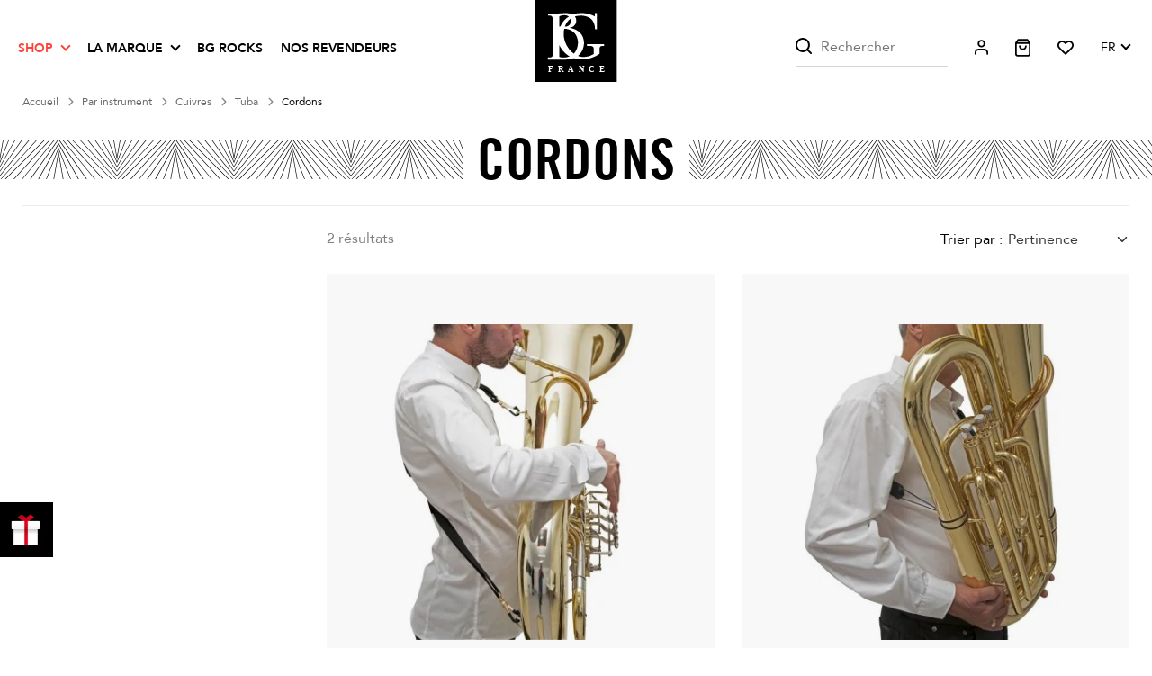

--- FILE ---
content_type: text/html; charset=utf-8
request_url: https://bgfrance.com/fr/878-cordons
body_size: 48625
content:
<!doctype html>
<html lang="fr">

<head>
    
        
    
<link rel="preload" href="https://bgfrance.com/themes/bgbichon/assets/css/MaterialIcons-Regular.woff2" as="font" type="font/woff2"
    crossorigin />
 <link rel="preload" href="https://bgfrance.com/themes/bgbichon/assets/fonts/TradeGothicLT-BoldCondTwenty.woff2" as="font" type="font/woff2"
    crossorigin />
    <link rel="preload" href="https://bgfrance.com/themes/bgbichon/assets/fonts/Avenir-Heavy.woff2" as="font" type="font/woff2"
    crossorigin />
    <link rel="preload" href="https://bgfrance.com/themes/bgbichon/assets/fonts/Avenir-Roman.woff2" as="font" type="font/woff2"
    crossorigin />

<style>
    @font-face {
        font-family: 'Avenir';
        font-style: normal;
        font-weight: 400;
        src: local(''),
        url('https://bgfrance.com/themes/bgbichon/assets/fonts/Avenir-Roman.woff2') format('woff2'),
        /* Chrome 26+, Opera 23+, Firefox 39+ */
        url('https://bgfrance.com/themes/bgbichon/assets/fonts/Avenir-Roman.woff') format('woff');
        /* Chrome 6+, Firefox 3.6+, IE 9+, Safari 5.1+ */
    }

    @font-face {
        font-family: 'Avenir';
        font-style: normal;
        font-weight: 900;
        src: local(''),
        url('https://bgfrance.com/themes/bgbichon/assets/fonts/Avenir-Heavy.woff2') format('woff2'),
        /* Chrome 26+, Opera 23+, Firefox 39+ */
        url('https://bgfrance.com/themes/bgbichon/assets/fonts/Avenir-Heavy.woff') format('woff');
        /* Chrome 6+, Firefox 3.6+, IE 9+, Safari 5.1+ */
    }

    @font-face {
        font-family: 'TradeGothic';
        font-style: normal;
        font-weight: 700;
        src: local(''),
        url('https://bgfrance.com/themes/bgbichon/assets/fonts/TradeGothicLT-BoldCondTwenty.woff2') format('woff2'),
        /* Chrome 26+, Opera 23+, Firefox 39+ */
        url('https://bgfrance.com/themes/bgbichon/assets/fonts/TradeGothicLT-BoldCondTwenty.woff') format('woff');
        /* Chrome 6+, Firefox 3.6+, IE 9+, Safari 5.1+ */
    }
</style>

    <meta charset="utf-8">


    <meta http-equiv="x-ua-compatible" content="ie=edge">



    <title>Cordons</title>
        <script data-keepinline="true">
    var ajaxGetProductUrl = '//bgfrance.com/fr/module/cdc_googletagmanager/async';
    var ajaxShippingEvent = 1;
    var ajaxPaymentEvent = 1;

/* datalayer */
dataLayer = window.dataLayer || [];
    let cdcDatalayer = {"pageCategory":"category","event":"view_item_list","ecommerce":{"currency":"EUR","items":[{"item_name":"Cordon epaule - Tuba & Euphonium","item_id":"276-2325","price":"87.4","price_tax_exc":"72.83","price_tax_inc":"87.4","item_brand":"Bg France","item_category":"Cordons / Sangles","item_category2":"Cuivres","item_variant":"L, Euphonium","item_list_name":"Cordons","item_list_id":"cat_878","index":1,"quantity":18,"google_business_vertical":"retail"},{"item_name":"Cordon epaule - Tuba & Euphonium","item_id":"277-2330","price":"63.1","price_tax_exc":"52.58","price_tax_inc":"63.1","item_brand":"Bg France","item_category":"Cordons / Sangles","item_category2":"Cuivres","item_variant":"L, Euphonium","item_list_name":"Cordons","item_list_id":"cat_878","index":2,"quantity":200,"google_business_vertical":"retail"}]},"google_tag_params":{"ecomm_pagetype":"category","ecomm_category":"Cordons"},"userLogged":0,"userId":"guest_443094"};
    dataLayer.push(cdcDatalayer);

/* call to GTM Tag */
(function(w,d,s,l,i){w[l]=w[l]||[];w[l].push({'gtm.start':
new Date().getTime(),event:'gtm.js'});var f=d.getElementsByTagName(s)[0],
j=d.createElement(s),dl=l!='dataLayer'?'&l='+l:'';j.async=true;j.src=
'https://www.googletagmanager.com/gtm.js?id='+i+dl;f.parentNode.insertBefore(j,f);
})(window,document,'script','dataLayer','GTM-W25DMJHL');

/* async call to avoid cache system for dynamic data */
dataLayer.push({
  'event': 'datalayer_ready'
});
</script>
    
    <meta name="description" content="">
    <meta name="keywords" content="">
            
            <link rel="canonical" href="https://bgfrance.com/fr/878-cordons">
       
    
                                    <link rel="alternate" href="https://bgfrance.com/fr/878-cordons" hreflang="fr">
                            <link rel="alternate" href="https://bgfrance.com/en/878-straps" hreflang="en-us">
                            <link rel="alternate" href="https://bgfrance.com/de/878-tragegurte" hreflang="de-de">
                            <link rel="alternate" href="https://bgfrance.com/es/878-correas" hreflang="es-es">
                        
    
 <meta property="og:title" content="Cordons" />
 <meta property="og:description" content="" />
 <meta property="og:type" content="website" />
 <meta property="og:url" content="https://bgfrance.com/fr/878-cordons" />
 <meta property="og:site_name" content="BG France" />
 
      <meta property="og:image" content="https://bgfrance.com/c/878-category_default/cordons.jpg" />
  <script type="application/ld+json">
     {
         "@context": "http://schema.org",
         "@type": "Organization",
         "name" : "BG France",
         "url" : "https://bgfrance.com/fr/",
         "logo": {
             "@type": "ImageObject",
             "url":"https://bgfrance.com/img/logo-1692278226.svg"
         }
     }
 </script>
 
 <script type="application/ld+json">
     {
         "@context": "http://schema.org",
         "@type": "WebPage",
         "isPartOf": {
             "@type": "WebSite",
             "url":  "https://bgfrance.com/fr/",
             "name": "BG France"
         },
         "name": "Cordons",
         "url":  "https://bgfrance.com/fr/878-cordons"
     }
 </script>
                <script type="application/ld+json">
             {
                 "@context": "https://schema.org",
                 "@type": "BreadcrumbList",
                 "itemListElement": [
                                                      {
                                 "@type": "ListItem",
                                 "position": 1,
                                 "name": "Accueil",
                                 "item": "https://bgfrance.com/fr/"
                                 },                                                          {
                                 "@type": "ListItem",
                                 "position": 2,
                                 "name": "Par instrument",
                                 "item": "https://bgfrance.com/fr/675-instruments"
                                 },                                                          {
                                 "@type": "ListItem",
                                 "position": 3,
                                 "name": "Cuivres",
                                 "item": "https://bgfrance.com/fr/680-cuivres"
                                 },                                                          {
                                 "@type": "ListItem",
                                 "position": 4,
                                 "name": "Tuba",
                                 "item": "https://bgfrance.com/fr/713-tuba"
                                 },                                                          {
                                 "@type": "ListItem",
                                 "position": 5,
                                 "name": "Cordons",
                                 "item": "https://bgfrance.com/fr/878-cordons"
                                 }                             ]
                         }
         </script>
     
    



    <meta name="viewport" content="width=device-width, initial-scale=1">



    <link rel="icon" type="image/vnd.microsoft.icon" href="https://bgfrance.com/img/favicon.ico?1703838810">
    <link rel="shortcut icon" type="image/x-icon" href="https://bgfrance.com/img/favicon.ico?1703838810">



    


    	

    <script type="text/javascript">
                    var AJAX_URL = "https:\/\/bgfrance.com\/fr\/module\/wksearchplus\/ajax";
                    var ads_data = "[]";
                    var ajaxAdsListing = "https:\/\/bgfrance.com\/fr\/module\/adslistingbloc\/ads";
                    var ajaxModeURL = "https:\/\/bgfrance.com\/fr\/trouver-produits?";
                    var ajaxProductCompare = "https:\/\/bgfrance.com\/fr\/module\/productscomparison\/ajaxCompare";
                    var base_url = "https:\/\/bgfrance.com\/";
                    var blockwishlistController = "https:\/\/bgfrance.com\/fr\/module\/blockwishlist\/action";
                    var btPixel = {"btnAddToWishlist":"button.wishlist-button-add","tagContent":{"sPixel":"","aDynTags":{"content_type":{"label":"content_type","value":"product"},"content_ids":{"label":"content_ids","value":"['FR276','FR277']"},"value":{"label":"value","value":null},"content_name":{"label":"content_name","value":"Cordons"},"content_category":{"label":"content_category","value":"Par instrument > Cuivres > Tuba > Cordons"}},"sCR":"\n","aTrackingType":{"label":"tracking_type","value":"ViewCategory"},"sJsObjName":"oPixelFacebook"},"tagContentApi":"{\"sPixel\":\"\",\"aDynTags\":{\"content_type\":{\"label\":\"content_type\",\"value\":\"product\"},\"content_ids\":{\"label\":\"content_ids\",\"value\":\"['FR276','FR277']\"},\"value\":{\"label\":\"value\",\"value\":null},\"content_name\":{\"label\":\"content_name\",\"value\":\"Cordons\"},\"content_category\":{\"label\":\"content_category\",\"value\":\"Par instrument > Cuivres > Tuba > Cordons\"}},\"sCR\":\"\\n\",\"aTrackingType\":{\"label\":\"tracking_type\",\"value\":\"ViewCategory\"},\"sJsObjName\":\"oPixelFacebook\"}","tagContentApiCheck":"09699d87ee2f40e4f7946223195fef52","ApiToken":"e0b33d5d3e46f78c3301f3328c9880e2","pixel_id":"","activate_pixel":"1","bUseConsent":"0","iConsentConsentLvl":0,"bConsentHtmlElement":"","bConsentHtmlElementSecond":"","bUseAxeption":"0","token":"4d9899239c8d5a1663dffd4a0a3db403","ajaxUrl":"https:\/\/bgfrance.com\/fr\/module\/facebookproductad\/ajax","external_id":0,"useAdvancedMatching":false,"advancedMatchingData":false,"eventId":"0","fbdaSeparator":"v","pixelCurrency":"EUR","comboExport":"0","prefix":"","prefixLang":"FR","useConversionApi":"0","useApiForPageView":"0","currentPage":"category","id_order":false,"id_product_attribute":false};
                    var everblock_is_employee = false;
                    var everblock_token = "c8e54ca0be816bc256909da88de3dd93";
                    var evercontact_link = "aHR0cHM6Ly9iZ2ZyYW5jZS5jb20vZnIvbW9kdWxlL2V2ZXJibG9jay9jb250YWN0";
                    var evermodal_link = "aHR0cHM6Ly9iZ2ZyYW5jZS5jb20vZnIvbW9kdWxlL2V2ZXJibG9jay9tb2RhbA==";
                    var find_delivery = "https:\/\/bgfrance.com\/fr\/module\/qcdfreeshipping\/findDeliveryOptionsForThisCountry?token=302f6d90b281537c3e2c33c29e6e8fb8";
                    var id_category = "878";
                    var infinite_vertical_scroll_status = 0;
                    var init_multiple_select = 0;
                    var isModuleController = 0;
                    var isPS15 = false;
                    var isPS17 = true;
                    var json_search_engine_1 = "{\"id_searchEngine\":1,\"level_number\":3,\"data_type\":\"features\",\"ajax_search\":1,\"store_filters\":0,\"filter_price\":0,\"filter_weight\":0,\"update_price_limits\":0,\"update_weight_limits\":0,\"display_result_mode\":1,\"show_sbs_filters_gradually\":0,\"showhide_filters\":0,\"as_buttons\":1,\"result_container\":\"#main\",\"hook\":\"\",\"show_features\":0,\"show_attributes\":0,\"display_mode_attributes\":\"grouped\",\"select2_openext_auto\":1}";
                    var pageName = "category";
                    var prestashop = {"cart":{"products":[],"totals":{"total":{"type":"total","label":"Total","amount":0,"value":"0,00\u00a0\u20ac"},"total_including_tax":{"type":"total","label":"Total TTC\u00a0:","amount":0,"value":"0,00\u00a0\u20ac"},"total_excluding_tax":{"type":"total","label":"Total HT\u00a0:","amount":0,"value":"0,00\u00a0\u20ac"}},"subtotals":{"products":{"type":"products","label":"Sous-total","amount":0,"value":"0,00\u00a0\u20ac"},"discounts":null,"shipping":{"type":"shipping","label":"Livraison","amount":0,"value":""},"tax":null},"products_count":0,"summary_string":"0 articles","vouchers":{"allowed":1,"added":[]},"discounts":[],"minimalPurchase":0,"minimalPurchaseRequired":""},"currency":{"id":1,"name":"Euro","iso_code":"EUR","iso_code_num":"978","sign":"\u20ac"},"customer":{"lastname":null,"firstname":null,"email":null,"birthday":null,"newsletter":null,"newsletter_date_add":null,"optin":null,"website":null,"company":null,"siret":null,"ape":null,"is_logged":false,"gender":{"type":null,"name":null},"addresses":[]},"country":{"id_zone":9,"id_currency":0,"call_prefix":33,"iso_code":"FR","active":"1","contains_states":"0","need_identification_number":"0","need_zip_code":"1","zip_code_format":"NNNNN","display_tax_label":"1","name":"France","id":8},"language":{"name":"Fran\u00e7ais (French)","iso_code":"fr","locale":"fr-FR","language_code":"fr","active":"1","is_rtl":"0","date_format_lite":"d\/m\/Y","date_format_full":"d\/m\/Y H:i:s","id":1},"page":{"title":"","canonical":"https:\/\/bgfrance.com\/fr\/878-cordons","meta":{"title":"Cordons","description":"","keywords":"","robots":"index"},"page_name":"category","body_classes":{"lang-fr":true,"lang-rtl":false,"country-FR":true,"currency-EUR":true,"layout-left-column":true,"page-category":true,"tax-display-enabled":true,"page-customer-account":false,"category-id-878":true,"category-Cordons":true,"category-id-parent-713":true,"category-depth-level-5":true},"admin_notifications":[],"password-policy":{"feedbacks":{"0":"Tr\u00e8s faible","1":"Faible","2":"Moyenne","3":"Fort","4":"Tr\u00e8s fort","Straight rows of keys are easy to guess":"Les suites de touches sur le clavier sont faciles \u00e0 deviner","Short keyboard patterns are easy to guess":"Les mod\u00e8les courts sur le clavier sont faciles \u00e0 deviner.","Use a longer keyboard pattern with more turns":"Utilisez une combinaison de touches plus longue et plus complexe.","Repeats like \"aaa\" are easy to guess":"Les r\u00e9p\u00e9titions (ex. : \"aaa\") sont faciles \u00e0 deviner.","Repeats like \"abcabcabc\" are only slightly harder to guess than \"abc\"":"Les r\u00e9p\u00e9titions (ex. : \"abcabcabc\") sont seulement un peu plus difficiles \u00e0 deviner que \"abc\".","Sequences like abc or 6543 are easy to guess":"Les s\u00e9quences (ex. : abc ou 6543) sont faciles \u00e0 deviner.","Recent years are easy to guess":"Les ann\u00e9es r\u00e9centes sont faciles \u00e0 deviner.","Dates are often easy to guess":"Les dates sont souvent faciles \u00e0 deviner.","This is a top-10 common password":"Ce mot de passe figure parmi les 10 mots de passe les plus courants.","This is a top-100 common password":"Ce mot de passe figure parmi les 100 mots de passe les plus courants.","This is a very common password":"Ceci est un mot de passe tr\u00e8s courant.","This is similar to a commonly used password":"Ce mot de passe est similaire \u00e0 un mot de passe couramment utilis\u00e9.","A word by itself is easy to guess":"Un mot seul est facile \u00e0 deviner.","Names and surnames by themselves are easy to guess":"Les noms et les surnoms seuls sont faciles \u00e0 deviner.","Common names and surnames are easy to guess":"Les noms et les pr\u00e9noms courants sont faciles \u00e0 deviner.","Use a few words, avoid common phrases":"Utilisez quelques mots, \u00e9vitez les phrases courantes.","No need for symbols, digits, or uppercase letters":"Pas besoin de symboles, de chiffres ou de majuscules.","Avoid repeated words and characters":"\u00c9viter de r\u00e9p\u00e9ter les mots et les caract\u00e8res.","Avoid sequences":"\u00c9viter les s\u00e9quences.","Avoid recent years":"\u00c9vitez les ann\u00e9es r\u00e9centes.","Avoid years that are associated with you":"\u00c9vitez les ann\u00e9es qui vous sont associ\u00e9es.","Avoid dates and years that are associated with you":"\u00c9vitez les dates et les ann\u00e9es qui vous sont associ\u00e9es.","Capitalization doesn't help very much":"Les majuscules ne sont pas tr\u00e8s utiles.","All-uppercase is almost as easy to guess as all-lowercase":"Un mot de passe tout en majuscules est presque aussi facile \u00e0 deviner qu'un mot de passe tout en minuscules.","Reversed words aren't much harder to guess":"Les mots invers\u00e9s ne sont pas beaucoup plus difficiles \u00e0 deviner.","Predictable substitutions like '@' instead of 'a' don't help very much":"Les substitutions pr\u00e9visibles comme '\"@\" au lieu de \"a\" n'aident pas beaucoup.","Add another word or two. Uncommon words are better.":"Ajoutez un autre mot ou deux. Pr\u00e9f\u00e9rez les mots peu courants."}}},"shop":{"name":"BG France","logo":"https:\/\/bgfrance.com\/img\/logo-1692278226.svg","stores_icon":"https:\/\/bgfrance.com\/img\/logo_stores.png","favicon":"https:\/\/bgfrance.com\/img\/favicon.ico"},"core_js_public_path":"\/themes\/","urls":{"base_url":"https:\/\/bgfrance.com\/","current_url":"https:\/\/bgfrance.com\/fr\/878-cordons","shop_domain_url":"https:\/\/bgfrance.com","img_ps_url":"https:\/\/bgfrance.com\/img\/","img_cat_url":"https:\/\/bgfrance.com\/img\/c\/","img_lang_url":"https:\/\/bgfrance.com\/img\/l\/","img_prod_url":"https:\/\/bgfrance.com\/img\/p\/","img_manu_url":"https:\/\/bgfrance.com\/img\/m\/","img_sup_url":"https:\/\/bgfrance.com\/img\/su\/","img_ship_url":"https:\/\/bgfrance.com\/img\/s\/","img_store_url":"https:\/\/bgfrance.com\/img\/st\/","img_col_url":"https:\/\/bgfrance.com\/img\/co\/","img_url":"https:\/\/bgfrance.com\/themes\/bgbichon\/assets\/img\/","css_url":"https:\/\/bgfrance.com\/themes\/bgbichon\/assets\/css\/","js_url":"https:\/\/bgfrance.com\/themes\/bgbichon\/assets\/js\/","pic_url":"https:\/\/bgfrance.com\/upload\/","theme_assets":"https:\/\/bgfrance.com\/themes\/bgbichon\/assets\/","theme_dir":"https:\/\/bgfrance.com\/themes\/bgbichon\/","pages":{"address":"https:\/\/bgfrance.com\/fr\/adresse","addresses":"https:\/\/bgfrance.com\/fr\/adresses","authentication":"https:\/\/bgfrance.com\/fr\/connexion","manufacturer":"https:\/\/bgfrance.com\/fr\/marques","cart":"https:\/\/bgfrance.com\/fr\/panier","category":"https:\/\/bgfrance.com\/fr\/index.php?controller=category","cms":"https:\/\/bgfrance.com\/fr\/index.php?controller=cms","contact":"https:\/\/bgfrance.com\/fr\/nous-contacter","discount":"https:\/\/bgfrance.com\/fr\/reduction","guest_tracking":"https:\/\/bgfrance.com\/fr\/suivi-commande-invite","history":"https:\/\/bgfrance.com\/fr\/historique-commandes","identity":"https:\/\/bgfrance.com\/fr\/identite","index":"https:\/\/bgfrance.com\/fr\/","my_account":"https:\/\/bgfrance.com\/fr\/mon-compte","order_confirmation":"https:\/\/bgfrance.com\/fr\/confirmation-commande","order_detail":"https:\/\/bgfrance.com\/fr\/index.php?controller=order-detail","order_follow":"https:\/\/bgfrance.com\/fr\/suivi-commande","order":"https:\/\/bgfrance.com\/fr\/commande","order_return":"https:\/\/bgfrance.com\/fr\/index.php?controller=order-return","order_slip":"https:\/\/bgfrance.com\/fr\/avoirs","pagenotfound":"https:\/\/bgfrance.com\/fr\/page-introuvable","password":"https:\/\/bgfrance.com\/fr\/recuperation-mot-de-passe","pdf_invoice":"https:\/\/bgfrance.com\/fr\/index.php?controller=pdf-invoice","pdf_order_return":"https:\/\/bgfrance.com\/fr\/index.php?controller=pdf-order-return","pdf_order_slip":"https:\/\/bgfrance.com\/fr\/index.php?controller=pdf-order-slip","prices_drop":"https:\/\/bgfrance.com\/fr\/promotions","product":"https:\/\/bgfrance.com\/fr\/index.php?controller=product","registration":"https:\/\/bgfrance.com\/fr\/index.php?controller=registration","search":"https:\/\/bgfrance.com\/fr\/recherche","sitemap":"https:\/\/bgfrance.com\/fr\/plan-site","stores":"https:\/\/bgfrance.com\/fr\/magasins","supplier":"https:\/\/bgfrance.com\/fr\/fournisseur","new_products":"https:\/\/bgfrance.com\/fr\/nouveaux-produits","brands":"https:\/\/bgfrance.com\/fr\/marques","register":"https:\/\/bgfrance.com\/fr\/index.php?controller=registration","order_login":"https:\/\/bgfrance.com\/fr\/commande?login=1"},"alternative_langs":{"fr":"https:\/\/bgfrance.com\/fr\/878-cordons","en-us":"https:\/\/bgfrance.com\/en\/878-straps","de-de":"https:\/\/bgfrance.com\/de\/878-tragegurte","es-es":"https:\/\/bgfrance.com\/es\/878-correas"},"actions":{"logout":"https:\/\/bgfrance.com\/fr\/?mylogout="},"no_picture_image":{"bySize":{"cart_default":{"url":"https:\/\/bgfrance.com\/img\/p\/fr-default-cart_default.jpg","width":125,"height":125},"small_default":{"url":"https:\/\/bgfrance.com\/img\/p\/fr-default-small_default.jpg","width":135,"height":135},"pdt_180":{"url":"https:\/\/bgfrance.com\/img\/p\/fr-default-pdt_180.jpg","width":180,"height":180},"pdt_300":{"url":"https:\/\/bgfrance.com\/img\/p\/fr-default-pdt_300.jpg","width":300,"height":300},"pdt_360":{"url":"https:\/\/bgfrance.com\/img\/p\/fr-default-pdt_360.jpg","width":360,"height":360},"home_default":{"url":"https:\/\/bgfrance.com\/img\/p\/fr-default-home_default.jpg","width":375,"height":375},"medium_default":{"url":"https:\/\/bgfrance.com\/img\/p\/fr-default-medium_default.jpg","width":452,"height":452},"pdt_540":{"url":"https:\/\/bgfrance.com\/img\/p\/fr-default-pdt_540.jpg","width":540,"height":540},"large_default":{"url":"https:\/\/bgfrance.com\/img\/p\/fr-default-large_default.jpg","width":956,"height":956},"fullsize":{"url":"https:\/\/bgfrance.com\/img\/p\/fr-default-fullsize.jpg","width":2000,"height":2000}},"small":{"url":"https:\/\/bgfrance.com\/img\/p\/fr-default-cart_default.jpg","width":125,"height":125},"medium":{"url":"https:\/\/bgfrance.com\/img\/p\/fr-default-home_default.jpg","width":375,"height":375},"large":{"url":"https:\/\/bgfrance.com\/img\/p\/fr-default-fullsize.jpg","width":2000,"height":2000},"legend":""}},"configuration":{"display_taxes_label":true,"display_prices_tax_incl":true,"is_catalog":false,"show_prices":true,"opt_in":{"partner":false},"quantity_discount":{"type":"discount","label":"Remise sur prix unitaire"},"voucher_enabled":1,"return_enabled":1},"field_required":[],"breadcrumb":{"links":[{"title":"Accueil","url":"https:\/\/bgfrance.com\/fr\/"},{"title":"Par instrument","url":"https:\/\/bgfrance.com\/fr\/675-instruments"},{"title":"Cuivres","url":"https:\/\/bgfrance.com\/fr\/680-cuivres"},{"title":"Tuba","url":"https:\/\/bgfrance.com\/fr\/713-tuba"},{"title":"Cordons","url":"https:\/\/bgfrance.com\/fr\/878-cordons"}],"count":5},"link":{"protocol_link":"https:\/\/","protocol_content":"https:\/\/"},"time":1769101328,"static_token":"4d9899239c8d5a1663dffd4a0a3db403","token":"c8e54ca0be816bc256909da88de3dd93","debug":false,"modules":{"bgfbstorelocator":null,"qcdacf":{"context":[],"global":[]}}};
                    var productsAlreadyTagged = [];
                    var ps_products_per_page = 60;
                    var psemailsubscription_subscription = "https:\/\/bgfrance.com\/fr\/module\/ps_emailsubscription\/subscription";
                    var psr_icon_color = "#F19D76";
                    var qcdfreeshipping_ajax = "https:\/\/bgfrance.com\/fr\/module\/qcdfreeshipping\/progress?token=302f6d90b281537c3e2c33c29e6e8fb8";
                    var refresh_url = "https:\/\/bgfrance.com\/fr\/module\/qcdfreeshipping\/refresh?token=302f6d90b281537c3e2c33c29e6e8fb8";
                    var removeFromWishlistUrl = "https:\/\/bgfrance.com\/fr\/module\/blockwishlist\/action?action=deleteProductFromWishlist";
                    var rewrite_filters = false;
                    var token_security = "137928a5b1";
                    var txt_all = "Tous";
                    var txt_all_selected = "Tous s\u00e9lectionn\u00e9s";
                    var txt_attributes_selected = "attributs s\u00e9lectionn\u00e9s";
                    var txt_features_selected = "valeurs s\u00e9lectionn\u00e9es";
                    var txt_in_progress = "Chargement...";
                    var txt_no_matches_found = "Aucune correspondance trouv\u00e9e";
                    var txt_no_result = "Aucun r\u00e9sultat trouv\u00e9 pour votre recherche !";
                    var txt_of = "de";
                    var varsQIsset = false;
                    var wishlistAddProductToCartUrl = "https:\/\/bgfrance.com\/fr\/module\/blockwishlist\/action?action=addProductToCart";
                    var wishlistUrl = "https:\/\/bgfrance.com\/fr\/module\/blockwishlist\/view";
            </script>
		<link rel="stylesheet" href="https://fonts.googleapis.com/css?family=Roboto:100,100italic,200,200italic,300,300italic,400,400italic,500,500italic,600,600italic,700,700italic,800,800italic,900,900italic%7CRoboto+Slab:100,100italic,200,200italic,300,300italic,400,400italic,500,500italic,600,600italic,700,700italic,800,800italic,900,900italic&amp;display=swap" media="all">
		<link rel="stylesheet" href="https://bgfrance.com/themes/bgbichon/assets/cache/theme-a83fd7223.css" media="all">
	
	
	<script src="https://challenges.cloudflare.com/turnstile/v0/api.js" async></script>


	<script>
			var ceFrontendConfig = {"environmentMode":{"edit":false,"wpPreview":false},"is_rtl":false,"breakpoints":{"xs":0,"sm":480,"md":768,"lg":1025,"xl":1440,"xxl":1600},"version":"2.9.14.9.2","urls":{"assets":"\/modules\/creativeelements\/views\/"},"productQuickView":0,"settings":{"page":[],"general":{"elementor_global_image_lightbox":"1","elementor_lightbox_enable_counter":"yes","elementor_lightbox_enable_fullscreen":"yes","elementor_lightbox_enable_zoom":"yes","elementor_lightbox_title_src":"title","elementor_lightbox_description_src":"caption"},"editorPreferences":[]},"post":{"id":"878040101","title":"Cordons","excerpt":""}};
		</script>
        <link rel="preload" href="/modules/creativeelements/views/lib/ceicons/fonts/ceicons.woff2?8goggd" as="font" type="font/woff2" crossorigin>
        <!--CE-JS-->


      <!-- START OF DOOFINDER ADD TO CART SCRIPT -->
  <script>
    let item_link;
    document.addEventListener('doofinder.cart.add', function(event) {

      item_link = event.detail.link;

      const checkIfCartItemHasVariation = (cartObject) => {
        return (cartObject.item_id === cartObject.grouping_id) ? false : true;
      }

      /**
      * Returns only ID from string
      */
      const sanitizeVariationID = (variationID) => {
        return variationID.replace(/\D/g, "")
      }

      doofinderManageCart({
        cartURL          : "https://bgfrance.com/fr/panier",  //required for prestashop 1.7, in previous versions it will be empty.
        cartToken        : "4d9899239c8d5a1663dffd4a0a3db403",
        productID        : checkIfCartItemHasVariation(event.detail) ? event.detail.grouping_id : event.detail.item_id,
        customizationID  : checkIfCartItemHasVariation(event.detail) ? sanitizeVariationID(event.detail.item_id) : 0,   // If there are no combinations, the value will be 0
        quantity         : event.detail.amount,
        statusPromise    : event.detail.statusPromise,
        itemLink         : event.detail.link,
        group_id         : event.detail.group_id
      });
    });
  </script>
  <!-- END OF DOOFINDER ADD TO CART SCRIPT -->

  <!-- START OF DOOFINDER INTEGRATIONS SUPPORT -->
  <script data-keepinline>
    var dfKvCustomerEmail;
    if ('undefined' !== typeof klCustomer && "" !== klCustomer.email) {
      dfKvCustomerEmail = klCustomer.email;
    }
  </script>
  <!-- END OF DOOFINDER INTEGRATIONS SUPPORT -->

  <!-- START OF DOOFINDER UNIQUE SCRIPT -->
  <script data-keepinline>
    
    (function(w, k) {w[k] = window[k] || function () { (window[k].q = window[k].q || []).push(arguments) }})(window, "doofinderApp")
    

    // Custom personalization:
    doofinderApp("config", "language", "fr");
    doofinderApp("config", "currency", "EUR");
      </script>
  <script src="https://eu1-config.doofinder.com/2.x/d3bdb0be-d2d1-4b74-b48c-d27521e4be70.js" async></script>
  <!-- END OF DOOFINDER UNIQUE SCRIPT -->
    <div class="compare_alert topright">
        <div class="compare_alert-inner">
            <div class="head-title">
                <span class="close-compare_alert"><i class="material-icons">close</i></span>
                <p></p>
            </div>
                        <div class="controller_btn">
                <a class="btn btn-primary" href="https://bgfrance.com/fr/module/productscomparison/compareproducts">Comparer mes produits</a>
            </div>
                    </div>
    </div>
<style>
	/* Main div of search block */
	.search-engine-plus_1 .displaytopcolumn,
	.search-engine-plus_1 .displaytop,
	.search-engine-plus_1 .displaytopcolumn,
	.search-engine-plus_1 .displayfooterbefore {
		float: left;
		clear: both;
	}
	.search-engine-plus_1 .displayhome {
		float: left;
		position: relative;
	}
	.search-engine-plus_1 .searchplus-block {
		width: 100%;
		margin-left: 0px;
		margin-top: 30px;
		margin-bottom: 30px;
		border: 5px solid #000000;
		background-color: #ffffff;
		-webkit-border-radius: 0px !important;
		-moz-border-radius: 0px !important;
		border-radius: 0px !important;
		padding-left: 15px;
		padding-right: 15px;
		padding-top: 30px;
		padding-bottom: 30px;
			}

	/* Short description */
	.search-engine-plus_1 .searchplus_short_desc {
		margin-top: 15px;
		box-sizing: border-box;
		-moz-box-sizing: border-box;
		-webkit-box-sizing: border-box;
		clear: both;
		font-size: 20px !important;
		/*border: 3px solid #ffffff;*/
		color: #000000;
		-webkit-border-radius: 4px !important;
		-moz-border-radius: 4px !important;
		border-radius: 4px !important;
		text-align: center;
	}
	.search-engine-plus_1 .label-separator {
		font-size: 19px !important;
		color: #000000;
	}

	/*** Prices / Weights bars ***/
	.search-engine-plus_1 .searchplus_slider_container {
		width: 80%;
	}
	.search-engine-plus_1 .searchplus_slider_container .ui-widget-content {
		border-color: #aaaaaa!important;
	}
	.search-engine-plus_1 #searchplus_price_slider_1 .ui-slider-range,
	.search-engine-plus_1 #searchplus_weight_slider_1 .ui-slider-range {
		background: #e2e2e2;
	}
	.search-engine-plus_1 #searchplus_price_slider_1 .ui-slider-handle,
	.search-engine-plus_1 #searchplus_weight_slider_1 .ui-slider-handle {
		border-color: #e2e2e2;
	}
	.search-engine-plus_1 #searchplus_price_slider_1 a.ui-slider-handle,
	.search-engine-plus_1 #searchplus_weight_slider_1 a.ui-slider-handle {
		background: url(/modules/wksearchplus/views/img/cursors/slider-10.png) 50% 50% repeat-x !important;
	}

	/* CSS for Input Field */
	.search-engine-plus_1 input.search_input_word {
		font-size: 20px !important;
		width: 100%;
		height: 40px;
		padding-left: 4px;
		padding-right: 6px;
		padding-top: 6px;
		padding-bottom: 6px;
		border: 1px solid #ffa500;
		-webkit-border-radius: 4px !important;
		-moz-border-radius: 4px !important;
		border-radius: 4px !important;
	}

	/* Filters containers width	*/
	.search-engine-plus_1 .form-row-home {
		width: 24.2%;
	}
	.search-engine-plus_1 .in_stock_checkbox {
		width: 24.2%!important;
	}
		.search-engine-plus_1 .buttons-container-plus {
		width: 100%;
	}
	/* Styles for Buttons*/
	.search-engine-plus_1 .btn-searchplus {
		-webkit-border-radius: 5px;
		-moz-border-radius: 5px;
		border-radius: 5px;
		color: #FFFFFF!important;
		font-size: 16px;
		padding: 6px 5px 6px 5px;
		border: 1px solid #67c013;
		background-color: #81d135;
	}
	.search-engine-plus_1 .btn-searchplus .fa-search {
		color: #FFFFFF!important;
	}
	
	.search-engine-plus_1 .btn-searchplus, .search-engine-plus_1 .reset-btnplus {
		height: 41px;
	}

	.search-engine-plus_1 .btn-searchplus:hover,
	.search-engine-plus_1 .btn-searchplus:focus,
	.search-engine-plus_1 .btn-searchplus:active,
	.search-engine-plus_1 .btn-searchplus.active,
	.search-engine-plus_1 .btn-searchplus:hover .fa-search {
		color: #FFFFFF!important;
		background: #67c013;
	}
	.search-engine-plus_1 .reset-btnplus {
		display:inline-block;
		padding-right:5px;
		margin-bottom:0;
		text-align:center;
		vertical-align:middle;
		line-height:2.33333;
		-webkit-user-select:none;
		-moz-user-select:none;
		-ms-user-select:none;
		user-select:none;
		text-decoration:none;
		box-sizing:border-box;
		-moz-box-sizing:border-box;
		-webkit-box-sizing:border-box;
		font-size:12px;
		color: #6c6c89;
		background-color: #eaeaea;
		border: 1px solid #000000;
		border-radius: 6px;
		-webkit-border-radius: 6px;
		-moz-border-radius: 6px;
	}
	@media (max-width: 1200px) {
		.search-engine-plus_1 .form-row-home {
			width: 24.1%;
		}
		.search-engine-plus_1 .form-row-home .reset-btnplus .reset-text {
			display: none;
		}
				.search-engine-plus_1 .reset-btnplus {
			background: #000000;
		}		.search-engine-plus_1 .reset-btnplus:after {
			width: 30px;
		}
				.search-engine-plus_1 .buttons-container-plus {
			width: 99.5%;
		}	}

	.search-engine-plus_1 #search-categories ul li {
		width: 150px;
		height: 210px;
	}

	/* Styles for select values if disposed as buttons */
		.search-engine-plus_1 .select2Buttons a {
		color: #000000!Important;
		padding: 4px 20px 4px 20px;
		background: #ffffff!Important;
	}
	.search-engine-plus_1 .select2Buttons li a,
	.search-engine-plus_1 .select2Buttons .limited a,
	.search-engine-plus_1 .select2Buttons .disabled {
		border: 3px solid #000000;
		-webkit-border-radius: 20px;
		-moz-border-radius: 20px;
		border-radius: 20px;
	}
	.search-engine-plus_1 .select2Buttons a:hover,
	.search-engine-plus_1 .select2Buttons .picked {
		background: #ff4b4d;
		border-color: #ff4b4d;
		color: #000000!Important;
	}
	/* If Modern theme */
			.search-engine-plus_1 .reset-btnplus:after {
			background: #000000;
			border-radius: 5px;
		}
		.search-engine-plus_1 a.reset-btnplus:hover {
			color:#FFF;
			background-color:#000000;
		}
	
	/* DYNAMIC CSS Styles for classic theme	*/
	
	/* DYNAMIC CSS Styles for elegance | modern themes */
						.search-engine-plus_1 .selector-inner-plus {
				background:-moz-linear-gradient(top, rgba(255, 255, 255, 1) 0, rgba(255, 255, 255, 1) 51%, rgba(255, 255, 255, 0.28) 100%);
				background:-webkit-gradient(linear, left top, left bottom, color-stop(0, rgba(255, 255, 255, 1)), color-stop(51%, rgba(255, 255, 255, 1)), color-stop(100%, rgba(255, 255, 255, 0.28)));
				background:-webkit-linear-gradient(top, rgba(255, 255, 255, 1) 0, rgba(255, 255, 255, 1) 51%, rgba(255, 255, 255, 0.28) 100%);
				background:-o-linear-gradient(top, rgba(255, 255, 255, 1) 0, rgba(255, 255, 255, 1) 51%, rgba(255, 255, 255, 0.28) 100%);
				background:-ms-linear-gradient(top, rgba(255, 255, 255, 1) 0, rgba(255, 255, 255, 1) 51%, rgba(255, 255, 255, 0.28) 100%);
				background:linear-gradient(to bottom, rgba(255, 255, 255, 1) 0, rgba(255, 255, 255, 1) 51%, rgba(255, 255, 255, 0.28) 100%);
				filter:progid:DXImageTransform.Microsoft.gradient(startColorstr='#ffffff', endColorstr='#47ffffff', GradientType=0);
			}
						/* IF modern THEME*/
					.search-engine-plus_1 .select2-container.select2-container--disabled .selection .select2-selection--single {
				border-color: #ffffff; 
			}
			.search-engine-plus_1 .select2-container.select2-container--disabled .selection .select2-selection__arrow {
				background-color: #ffffff; 
			}
			.search-engine-plus_1 .form-row-home .select2-container .selection .select2-selection--single,
			.search-engine-plus_1 .form-row-column .select2-container .selection .select2-selection--single {
				border-color: #ffffff;
			}
			.search-engine-plus_1 .form-row-home .select2-container .selection .select2-selection__arrow, 
			.search-engine-plus_1 .form-row-column .select2-container .selection .select2-selection__arrow {
				background-color: #ffffff;
			}
			.search-engine-plus_1 .select2-container.selected .select2-selection--single { /* Highlight CSS */
				border-color: #ffffff !important;
			}
			.search-engine-plus_1 .select2-container.selected .select2-selection--single .select2-selection__arrow { /* Highlight CSS */
				background-color: #ffffff;
			}
			.search-engine-plus_1 .select2-container.selected .select2-selection--single span { /* Highlight CSS */
				color: #000000;
			}
			.search-engine-plus_1 .select2-container--default .select2-selection--single {
				border-width: 3px;
				background-color: #ffffff;
				-webkit-border-radius: 4px !important;
				-moz-border-radius: 4px !important;
				border-radius: 4px !important;
			}
			.search-engine-plus_1 .select2-container .select2-selection--single span,
			.search-engine-plus_1 .search-engine-filters .ms-choice > span {
				font-size: 20px;
				color: #000000;
							}
			.search-engine-plus_1 .select2-container .select2-selection--single .select2-selection__arrow {
				border-bottom-left-radius: 4px;
				border-top-left-radius: 4px;
			}
			/*
			* Multiple select
			*/
			.search-engine-plus_1 .ms-choice,
			.search-engine-plus_1 .ms-drop {
				border-color: #ffffff;
			}
			.search-engine-plus_1 .ms-choice {
				border-width: 3px;
				background-color: #ffffff;
				-webkit-border-radius: 4px !important;
				-moz-border-radius: 4px !important;
				border-radius: 4px !important;
			}
			.search-engine-plus_1 .ms-choice > div,
			.search-engine-plus_1 .ms-choice > div.open {
				background-color: #ffffff; 
				-webkit-border-radius: 4px !important;
				-moz-border-radius: 4px !important;
				border-radius: 4px !important;
			}
				.search-engine-plus_1 .search-engine-filters .buttons-container-plus {
			float: center;
			text-align: center;
			margin-right:0;
			margin-left:0;
			border:none;
			background:none;
			padding-left:0px;
			margin-bottom:10px;
		}
	
	.search-engine-plus_1 .searchplus-block.home .page-subheading {
		font-size: 50px!Important;
		color: #555454!Important;
		border-bottom: 0px solid #d6d4d4!Important;
			}

				.search-engine-plus_1 .search-engine-filters .form-row-home {
			width: 100%;
			margin-left: 0;
		}
		@media only screen and (max-width: 767px) {
			.search-engine-plus_1 .displayhome,
			.search-engine-plus_1 .displaytopcolumn,
			.search-engine-plus_1 .displaytop {
				width:100%;
				margin-bottom:20px;
			}
		}
				
		/* Put here your custom styles */</style>

<script type="text/javascript">
	var loadItems = ''; // If action is about loading items in step-by-step dropdown lists
	var scroll_active = false;
	// Go back when Reset button clicked
	var resetURL = 'https://bgfrance.com/fr/878-cordons';
	// If ajax mode and rewritten step-by-step filters and if user refresh result search page with rewritten url
	
	/**************************************************************************************/
	/********************** P R E   S E A R C H   P R O C E S S I N G *********************/
	/*************************************************************************************/
	function ajaxPreSearchProductsPlus(id_searchEngine, p) 
	{
		var searchEngine = JSON.parse(eval('json_search_engine_'+id_searchEngine));

		if (searchEngine['ajax_search']) {
			// PAGINATION : define number page
			p = (typeof p !== 'undefined' ? p : ''); // PAGINATION : define number page
			loadItems = ''; // don't load options cats in next dropdown list
	
			var steps_filters_selected = false;
			// If no step by step system search used
			if (searchEngine['level_number'] == 0) {
				steps_filters_selected = true;
			}
			// Usefull for "only when you reach the last dropdown list" mode
			for (var i = searchEngine['level_number']; i >= 1; i--) {
				// try to search by step-by-step item
				var id_filter = $('.search-engine-plus_'+id_searchEngine+' #cat_id_'+id_searchEngine+'_'+i).val();
				if (typeof id_filter !== 'undefined' && id_filter != '') {
					ajaxSearchProductsPlus(id_searchEngine, i);
					steps_filters_selected = false;
					break;
				} else {
					steps_filters_selected = true;
				}
			}
			if (steps_filters_selected) {
				ajaxSearchProductsPlus(id_searchEngine, 1);
			}
		} else {
			if (rewrite_filters || (searchEngine['filter_price'] && searchEngine['update_price_limits']) || (searchEngine['filter_weight'] && searchEngine['update_weight_limits'])) {
				var formID = '.search-engine-plus_'+id_searchEngine+' form';
				var serialized_data = $(formID).serializeAllArray();
				//console.log(serialized_data);
				if (serialized_data != '') {
					serialized_data = '&'+serialized_data;
				}
				$.ajax({
					url: AJAX_URL+'?id_searchEngine='+id_searchEngine+serialized_data+applyInStockCriterion(id_searchEngine)+applyRangePricesCriterion(id_searchEngine)+applyRangeWeightsCriterion(id_searchEngine),
					type: 'post',
					cache: false,
					async: false,
					dataType: 'json',
					data: {
						action: 'ajaxPreProcess',
						token: token_security,
					},
					success: function(data) {
						// Update prices/weights limits (slider bar)
						updateBarsLimits(data.override_params);
						// Rewrite url in bar address
						if (rewrite_filters && typeof(data.url) != 'undefined') {
							pushModuleUrlState(data.url, formID);
						}
					}
				});
			}
			return;
		}
	}

	/************************************************************************************/
	/************************ S E A R C H   P R O C E S S I N G ************************/
	/**********************************************************************************/
	function ajaxSearchProductsPlus(id_searchEngine, current_level, loadItems)
	{
		var searchEngine = JSON.parse(eval('json_search_engine_'+id_searchEngine));
		var level_number = searchEngine['level_number'];
		var filterContainerID = '.search-engine-plus_'+id_searchEngine;

		/********************* AJAX MODE ENABLED *******************/
		if (searchEngine['ajax_search']) {
			var inputText = dataInputField = dataAttributes = dataFeatures = dataBrand = dataCategoryFilter = dataInStock = dataCurrentCategory = '';
			var display_result_mode = searchEngine['display_result_mode'];
			var store_filters = searchEngine['store_filters'];
			var result_container = searchEngine['result_container'];

			if ($('#my_center_column_'+id_searchEngine).length > 0) {
				$("div[id^='my_center_column_']").not('#my_center_column_'+id_searchEngine).empty();
			}

			// Pagination: if SORT list changed
			if ($('.search-plus-result-'+id_searchEngine+' .selectProductSort').length && $('.selectProductSort').val()) {
				if ($('.search-plus-result-'+id_searchEngine+' .selectProductSort').val().search(/orderby=/) > 0) {
					// Old ordering working
					var splitData = [
						$('.search-plus-result-'+id_searchEngine+' .selectProductSort').val().match(/orderby=(\w*)/)[1],
						$('.search-plus-result-'+id_searchEngine+' .selectProductSort').val().match(/orderway=(\w*)/)[1]
					];
				} else {
					// New working for default theme 1.4 and theme 1.5
					var splitData = $('.search-plus-result-'+id_searchEngine+' .selectProductSort').val().split(':');
				}
				var orderby = splitData[0];
				var orderway = splitData[1];
			} else {
				var orderby = $('input[id=orderby]').val();
				var orderway = $('input[id=orderway]').val();
			}
			// Handle attributes options
			if (searchEngine['show_attributes'] && searchEngine['data_type'] != 'attributes') {
				if (searchEngine['display_mode_attributes'] == 'grouped') {
					var groups = $(filterContainerID+' #select_attributes').multipleSelect;
					if (groups) {
						dataAttributes = '&attributesSearch='+$(filterContainerID+' #select_attributes').multipleSelect('getSelects');
					}
				} else {
					group_array = new Array();
					var groups = $(filterContainerID+" select[name^='group_id_']"); // get all dropdown lists that attributes names begin with group_id_
					$.each(groups, function(key, group) {
						selected_value = $(group).val();
						if (selected_value != '' && selected_value != null) {
							group_array.push(selected_value);
						}
					});
					if (group_array.length) {
						dataAttributes = '&attributesSearch='+group_array.join(',');
					}	
				}
			}
			// Handle features options
			if (searchEngine['show_features'] && searchEngine['data_type'] != 'features') {
				if (searchEngine['display_mode_features'] == 'grouped') {
					var features = $(filterContainerID+' #select_features').multipleSelect;
					if (features) {
						dataFeatures = '&featuresSearch='+$(filterContainerID+' #select_features').multipleSelect('getSelects');
					}
				} else {
					features_array = new Array();
					var features = $(filterContainerID+" select[name^='feature_id_']"); // get all dropdown lists that attributes names begin with feature_id_
					$.each(features, function(key, group) {
						selected_value = $(group).val();
						if (selected_value != '' && selected_value != null) {
							features_array.push(selected_value);
						}
					});
					if (features_array.length) {
						dataFeatures = '&featuresSearch='+features_array.join(',');
					}	
				}
			}
			// Handle input field
			if ($(filterContainerID+' .search_input_word').length > 0) {
				inputText = $(filterContainerID+' .search_input_word').val();
				if (inputText != '') {
					dataInputField = '&word_search='+inputText;
				}
			}
			// Handle manufacturer options
			if ($(filterContainerID+' .id_brand').length > 0 && parseInt($(filterContainerID+' .id_brand').val()) > 0) {
				dataBrand = '&brand_id='+$(filterContainerID+' .id_brand').val();
			}
			// Handle category additional filter options
			if ($(filterContainerID+' select[name=categoryFilter]').length > 0 && parseInt($(filterContainerID+' select[name=categoryFilter]').val()) > 0) {
				dataCategoryFilter = '&categoryFilter='+$(filterContainerID+' select[name=categoryFilter]').val();
			}
			// Handle stock checkbox
			dataInStock = applyInStockCriterion(id_searchEngine);
			// Handle prices range limits
			dataRangePrices = applyRangePricesCriterion(id_searchEngine);
			// Handle weights range limits
			dataRangeWeights = applyRangeWeightsCriterion(id_searchEngine);
			
			// Handle category overrided ID
			if ($(filterContainerID+' .current_category').length > 0) {
				dataCurrentCategory = '&current_category='+$(filterContainerID+' .current_category').val();
			}

			// Reset next step-by-step filters
			var target_cat = current_level + 1;
			var selected_cat_value = $(filterContainerID+' #cat_id_'+id_searchEngine+'_'+current_level).val();

			if (typeof(markComboboxAsSelected) == 'function') {
				markComboboxAsSelected(id_searchEngine, level_number); // For Modern style
			}

			var updateCookies = 0;
			/*
			 * 0 : on every available dropdown list change value
			 * 1 : only when you reach the last dropdown list
			 * 2 : by clicking on button search
			*/
			if (typeof loadItems !== 'undefined' && loadItems == 'load') {
				if (typeof selected_cat_value !== 'undefined' && selected_cat_value == '' && onclickedbtn == 0) {
					resetNextDropDownsList(searchEngine, current_level);
					// If dropdown lists filters disposed as buttons
					if (searchEngine['as_buttons'] && typeof(disposeSelect2Buttons) == 'function') {
						disposeSelect2Buttons(id_searchEngine, level_number, current_level, current_level);
					}
					if (display_result_mode != 0) {
						return false;
					}
					updateCookies = 1;
				} else {
					// If on every drop down list change
					if (display_result_mode == 0 && selected_cat_value) {
						resetNextDropDownsList(searchEngine, current_level);
						updateCookies = 1;
					}
					if (display_result_mode == 0 && store_filters) {
						onclickedbtn = 1;
					}
					if (onclickedbtn == 0) {
						resetNextDropDownsList(searchEngine, current_level);
						updateCookies = 1;
					}
				}
			}

			// Get step-by-step filters values
			var cat_id = pickUpCatsIds(filterContainerID, true);	

			// If button search clicked
			dataOnclickedbtn = (onclickedbtn == 1 ? '&onClickedBtn=1' : '');
	
			// If show additional filters ?
			if (searchEngine['showhide_filters'] && !onclickedbtn && cat_id.length == 0) {
				handleAdditionalFiltersDisplay(id_searchEngine, '');
			}

			// Pagination: Handle number items per page
			var n = '';
						// Get Id relation from assocations table
			var idsRel_array = getRelationsID(filterContainerID, store_filters);

			// If at least one filter is used & selected
			if (cat_id.length > 0 ||
				dataInStock != '' ||
				dataBrand != '' ||
				(inputText != '' && inputText.length >= 3) ||
				dataRangePrices != '' ||
				dataRangeWeights != '' ||
				dataCategoryFilter != '' ||
				dataAttributes ||
				dataFeatures) {
				stopAjaxSearchQueries();

				dataPost = $(filterContainerID+" select[name^='cat_id_']").serialize()+dataInStock;
				dataPost += dataInputField+dataBrand+dataCategoryFilter+dataAttributes+dataFeatures+dataRangePrices+dataRangeWeights;
				dataPost += dataCurrentCategory+dataOnclickedbtn+n+p+'&from-xhr'+(rewrite_filters && isPS17 ? '&vars_q' : '');

				ajaxSearchQuery = $.ajax({
					url: ajaxModeURL.replace(/&amp;/g, '&')+dataPost,
					data: {
						id_searchEngine: id_searchEngine,
						ajaxSearch: 1,
						cat_id: (cat_id.length > 0 ? cat_id.join(',') : ''),
						relationsIDs: (idsRel_array.length > 0 ? idsRel_array.join(',') : ''),
						level: current_level,
						orderby: orderby,
						orderway: orderway,
						updateCookies: updateCookies,
						id_rel: (current_level > 2 ? $(filterContainerID+' #cat_id_'+id_searchEngine+'_'+(current_level)+' option:selected').data('id-rel') : 0),
					},
					beforeSend: function() {
						// show loader on "Search Button" & apply opacity
						if (display_result_mode == 1) { // only when you reach the last dropdown list
							if (current_level == level_number) {
								showLoader(id_searchEngine);
								if ($(filterContainerID+' #onclickedbtn').length > 0) {
									$(filterContainerID+' #onclickedbtn').removeClass('disabledCss');
								}
							}
						} else if (display_result_mode == 0) { // on every drop down list change
							showLoader(id_searchEngine);
						} else if (display_result_mode == 2) { // on btn clicked
							if (onclickedbtn == 1) {
								showLoader(id_searchEngine);
							}
						}
						// If select2Buttons not initialized & loaded
						if (searchEngine['as_buttons'] && typeof($.fn.select2Buttons) == 'function') {
							$(filterContainerID).css('opacity', '0.5');
						}
						// Block form to allow loading data without problem
						preLoadForm(id_searchEngine);
						// Load "loading in progress" text in next step-by-step dropdown list (trigger spinner if modern style)
						if (typeof loadItems !== 'undefined' && loadItems == 'load') {
							if (typeof(toggleArrowSpinner) == 'function') { // For Modern style
								toggleArrowSpinner(filterContainerID+' #cat_id_'+id_searchEngine+'_'+target_cat);
							}
							// If disable step-by-step filters option is enabled
							if (selected_cat_value > 0 && searchEngine['show_sbs_filters_gradually']) {
								displayStepByStepFiltersGradually(id_searchEngine, target_cat, searchEngine['as_buttons']);
							}
							$(filterContainerID+' #cat_id_'+id_searchEngine+'_'+target_cat).html('<option value="">'+txt_in_progress+'</option>');
						}
						// Init Vertical scroll pagination only when performing search
						if (infinite_vertical_scroll_status && typeof(initializeVerticalScrollPlugin) == 'function') {
							initializeVerticalScrollPlugin();
						}
					},
					dataType: 'json',
					type: 'GET',
					headers: { 'cache-control': 'no-cache' },
					//async: false,
					cache: false,
					success: function(data) {
						/*if (typeof data.hasError != 'undefined' && data.hasError) {
							$.growl.warning({ title: "", message: data.msgError});
							return fals;
						}*/
						preLoadForm(id_searchEngine); // Release form

						// If reload category page (using stored filters)
						if (data.ajax_redirect && data.category_redirect) {
							location.href = data.category_redirect;
							return false;
						}
						if (display_result_mode == 1 && current_level != level_number) {
							if ($(filterContainerID+' #onclickedbtn').length > 0) {
								$(filterContainerID+' #onclickedbtn').addClass('disabledCss');
							}
						}

						// Pagination (PS <= 1.6) : SHOW OPTION -> Change number items per page
						if (!isPS17) {
							if ((data.nbProducts == '' || data.nbProducts == 0) && (show_per_page_mode == 'CHANGE' || show_per_page_mode == 'ALL')) {
								$('.search-plus-result-'+id_searchEngine+' select[name=n] option:selected').prop('selected', false);
								$('.search-plus-result-'+id_searchEngine+' select[name=n] option:eq(0)').prop('selected', 'selected');
								$(filterContainerID+' #show_per_page_mode').val('NOTALL');
							}
						}
						// Handle the status of additional filters (Hide or Display)
						if (searchEngine['showhide_filters'] && cat_id.length > 0) {
							handleAdditionalFiltersDisplay(id_searchEngine, cat_id.length);
						}
						if (typeof data.url != 'undefined') {
							pushModuleUrlState(data.url.replace(/%2C/g,','), filterContainerID+' form');
						}
						// If at least one filter is used & selected
						if (cat_id.length > 0 ||
							dataInStock != '' ||
							dataBrand != '' ||
							dataRangePrices != '' ||
							dataRangeWeights != '' ||
							dataCategoryFilter != '' ||
							dataAttributes ||
							dataFeatures ||
							(inputText != '' && inputText.length > 3)) {
							// Display products if last step by step filter has been reached
							if (display_result_mode == 1) {
								if (data.reached_level == level_number) {
									removeLoader(id_searchEngine);
									if (isPS17) {
										updateProductListFromSearch(searchEngine, data);
									} else {
										replaceWithOldContainer(result_container, data.html_products);
										//handlePaginationShowAllDisplay(data.nbProducts, data.nbAskedProducts); // PAGINATION: hide show select
									}
								} else {
									if ($(filterContainerID+' #onclickedbtn').length > 0) {
										$(filterContainerID+' #onclickedbtn').addClass('disabledCss');
									}
								}
							} else if (display_result_mode == 0) { // Display products On each dropdown list change
								removeLoader(id_searchEngine);
								if (isPS17) {
									updateProductListFromSearch(searchEngine, data);
								} else {
									replaceWithOldContainer(result_container, data.html_products);
									//handlePaginationShowAllDisplay(data.nbProducts, data.nbAskedProducts); // PAGINATION: hide show select
								}
							} else if (display_result_mode == 2) { // Display products On submit btn
								if (onclickedbtn == 1) {
									removeLoader(id_searchEngine);
									if (isPS17) {
										updateProductListFromSearch(searchEngine, data);
									} else {
										replaceWithOldContainer(result_container, data.html_products);
									}
									//handlePaginationShowAllDisplay(data.nbProducts, data.nbAskedProducts); // PAGINATION: hide show select
								}
							}

							/*************************** Load step-by-step options in dropdown list ************************/
							if (data.options_cats.length != 0 && typeof loadItems !== 'undefined' && loadItems == 'load') {
								if (selected_cat_value > 0 || (selected_cat_value == '' && typeof selected_cat_value !== 'undefined' && display_result_mode == 0)) {
									if (typeof(toggleArrowSpinner) == 'function') { // For Modern style
										toggleArrowSpinner(filterContainerID+' #cat_id_'+id_searchEngine+'_'+target_cat);
									}
									if (selected_cat_value > 0) {
										$(filterContainerID+' #cat_id_'+id_searchEngine+'_'+target_cat).prop('disabled', false);
									}
								}
								// Combobox options for the next level
								var dropdownHTML = '';
								for (j = 0; j < data.options_cats.length; j++) {
									dropdownHTML += '<option value="'+data.options_cats[j]['id_child']+'" data-id-rel="'+data.options_cats[j]['id_rel']+'">'+data.options_cats[j]['name']+'</option>';
								}
								$(filterContainerID+' #cat_id_'+id_searchEngine+'_'+target_cat).html(dropdownHTML);
		
								if ($(filterContainerID+' #form-row-'+target_cat).length > 0) {
									$(filterContainerID+' #form-row-'+target_cat).addClass('highlight');
								}
								$(filterContainerID+' #cat_id_'+id_searchEngine+'_'+target_cat).addClass('highlight');
							}

							// If combobox values disposed as buttons
							if (searchEngine['as_buttons']) {
								processSelect2Buttons(searchEngine, data.options_cats.length, current_level, target_cat);
							}

							// Load Related Features|Attributes
							if (searchEngine['show_features'] && typeof (loadItems) !== 'undefined') {
								loadRelatedDataInSelects(id_searchEngine, data.related_data.features, 'features', searchEngine['display_mode_features']);
							}
							if (searchEngine['show_attributes'] && typeof (loadItems) !== 'undefined') {
								loadRelatedDataInSelects(id_searchEngine, data.related_data.attributes, 'attributes', searchEngine['display_mode_attributes']);
							}
							// Load Related Brands
							if (typeof (data.related_brands) !== 'undefined' && typeof (loadItems) !== 'undefined') {
								loadRelatedBrandsInSelects(filterContainerID, data.related_brands);
							}
							// Update prices/weights limits (slider bar)
							updateBarsLimits(data.override_params);

							// Scroll to the top of search result
							if (display_result_mode == 1) { // if last level reached
								if (!isPS17 && data.reached_level == level_number) {
									scrollToTarget(result_container, 0);
								}
								onclickedbtn = 0;
							} else if (display_result_mode == 2) { // on btn clicked
								if (onclickedbtn == 1) {
									if (!isPS17) {
										scrollToTarget(result_container, 0);
									}
									onclickedbtn = 0;
								}
							} else {
								if (!isPS17) {
									scrollToTarget(result_container, 0);
								}
								onclickedbtn = 0;
							}
							// restore opacity
							$('.product_list, #products').css('opacity', '1'); 
							if (typeof $.browser !== 'undefined' && $.browser.msie) { // Fix bug with IE8 and aliasing
								$('.product_list, #products').css('filter', '');
							}

							// PS < 1.7: Processing pagination
							if (!isPS17) {
								if (show_per_page_mode != '') {
									if (typeof item_per_page == 'undefined') {
										item_per_page = ps_products_per_page // default products number per page
									}
									// Add new option in SHOW Select if not exists
									if ($(".search-plus-result-"+id_searchEngine+" select[name=n] option[value='"+item_per_page+"']").length == 0) {
										$('.search-plus-result-'+id_searchEngine+' select[name=n] option:selected').prop('selected', false);
										$('.search-plus-result-'+id_searchEngine+' select[name=n]').append('<option value="'+item_per_page+'" selected="selected">'+item_per_page+'</option>');
									}
								}
								// Init pagination
								initAjaxPagination(id_searchEngine, display_result_mode);
							}
							return false;
						} else {
							tryToCloseAjaxSearch(result_container);
						}
					}
				}).done(function() {
					if (searchEngine['select2_openext_auto']) { // For Select2 theme: open automatically the next dropdown list
						setTimeout(function() {
							$(filterContainerID+' #cat_id_'+id_searchEngine+'_'+target_cat).select2('open');
						}, 0);
					}
				});
				ajaxSearchQueries.push(ajaxSearchQuery);
			} else {
				tryToCloseAjaxSearch(result_container);
			}
		/********************* AJAX MODE DISABLED *******************/
		} else {
			if (current_level <= level_number) {
				var target_level = current_level + 1;
				var selected_cat_value = $(filterContainerID+' #cat_id_'+id_searchEngine+'_'+current_level).val();

				if (typeof(markComboboxAsSelected) == 'function') { // For Modern style
					markComboboxAsSelected();
				}
				if (searchEngine['show_sbs_filters_gradually']) {
					$(filterContainerID+' #cat_id_'+id_searchEngine+'_'+target_level).hide();
				}
				/*
				* Just reset next "step by step" combobox
				* If store filters enabled, reset cookies at the same time when loading data for the next dropdown list
				*/
				resetNextDropDownsList(searchEngine, current_level);

				// If null value selected
				if (typeof selected_cat_value !== 'undefined' && selected_cat_value == '') {
					// If combobox values disposed as buttons
					if (searchEngine['as_buttons'] && typeof(disposeSelect2Buttons) == 'function') {
						disposeSelect2Buttons(id_searchEngine, level_number, current_level, current_level);
					}
				}

				var cat_id = pickUpCatsIds(filterContainerID, false);
				var ressource = filterContainerID+' #cat_id_'+id_searchEngine+'_'+target_level;
				$resTarget = $(ressource);
		
				var serialized_data = $(filterContainerID+' form').serializeAllArray();
								if (serialized_data != '') {
					serialized_data = '&'+serialized_data;
				}
				var idsRel_array = getRelationsID(filterContainerID, searchEngine['store_filters']);

				$.ajax({
					url: AJAX_URL+'?id_searchEngine='+id_searchEngine+serialized_data+applyInStockCriterion(id_searchEngine)+applyRangePricesCriterion(id_searchEngine)+applyRangeWeightsCriterion(id_searchEngine),
					data: {
						action: 'getAssociatedItems',
						cat_id: cat_id,
						level: current_level,
						token: token_security,
						relationsIDs: (idsRel_array.length > 0 ? idsRel_array.join(',') : ''),
						id_rel: (current_level > 2 ? $(filterContainerID+' #cat_id_'+id_searchEngine+'_'+(current_level)+' option:selected').data('id-rel') : 0),
					},
					beforeSend: function() {
						preLoadForm(id_searchEngine); // Block form to allow loading data without problem

						$resTarget.html('<option value="">'+txt_in_progress+'</option>');
						if (typeof(toggleArrowSpinner) == 'function') { // For Modern style
							toggleArrowSpinner(ressource);
						}
						// If disable Step-by-Step filters option is enabled (if category selected)
						if (selected_cat_value > 0 && searchEngine['show_sbs_filters_gradually']) {
							displayStepByStepFiltersGradually(id_searchEngine, target_level, searchEngine['as_buttons']);
						}
						if (searchEngine['as_buttons'] && typeof($.fn.select2Buttons) == 'function') { // If select2Buttons not initialized & loaded
							$(filterContainerID).css('opacity', '0.5');
						}
						$(filterContainerID+' .btn-searchplus').addClass('disabledCss');
					},
					type: 'POST',
					dataType: 'json',
					headers: { 'cache-control': 'no-cache' },
					async: false,
					cache: false,
					success: function(data) {
						preLoadForm(id_searchEngine); // Release form

						$(filterContainerID+' .btn-searchplus').removeClass('disabledCss');
						if (selected_cat_value > 0) {
							$resTarget.prop('disabled', false);
							if (searchEngine['showhide_filters']) { 
								handleAdditionalFiltersDisplay(id_searchEngine, cat_id);
							}
						}

						var dropdownHTML = '';
						if (data.options_cats.length != 0) {
							for (j = 0; j < data.options_cats.length; j++) {
								dropdownHTML += '<option value="'+data.options_cats[j]['id_child']+'" data-id-rel="'+data.options_cats[j]['id_rel']+'">'+data.options_cats[j]['name']+'</option>';
							}
						}

						$resTarget.html(dropdownHTML);
						if ($(filterContainerID+' #form-row-'+target_level).length > 0) {
							$(filterContainerID+' #form-row-'+target_level).addClass('highlight');
						}
						$resTarget.addClass('highlight');

						if (typeof(toggleArrowSpinner) == 'function') { // For Modern style
							toggleArrowSpinner(ressource);
						}

						// If combobox values disposed as buttons
						if (searchEngine['as_buttons']) {
							processSelect2Buttons(searchEngine, data.options_cats.length, current_level, target_level);
						}

						// Update prices/weights limits (slider bar)
						updateBarsLimits(data.override_params);

						// Load Related Features|Attributes
						if (searchEngine['show_features']) {
							loadRelatedDataInSelects(id_searchEngine, data.related_data.features, 'features', searchEngine['display_mode_features'])
						}
						if (searchEngine['show_attributes']) {
							loadRelatedDataInSelects(id_searchEngine, data.related_data.attributes, 'attributes', searchEngine['display_mode_attributes'])
						}
						// Load Related Brands
						if (typeof (data.related_brands) !== 'undefined') {
							loadRelatedBrandsInSelects(filterContainerID, data.related_brands);
						}
						if (typeof(data.url) != 'undefined') {
							pushModuleUrlState(data.url, filterContainerID+' form');
						}
					}
				}).done(function() {
					// For Select2 theme: open automatically the next dropdown list
					if (searchEngine['select2_openext_auto']) {
						setTimeout(function() {
							$(ressource).select2('open');
						}, 0);
					}
				});
			}
		}
	}

	/*
	 * AJAX RESULT PROCESSING FOR PS 1.7 
	*/
	function updateProductListFromSearch(searchEngine, responseText)
	{
		var containerID = '.search-engine-plus_'+searchEngine['id_searchEngine'];

		$('.card-block').attr('style', 'display:none!Important');
		// Allow to "not" replace rendered products in case we only want facets to be updated
		if (responseText.rendered_products_top == null) {
			responseText.rendered_products_top = function() { return $(this) };
		}
		var withProduct = true;
		if (responseText.rendered_products == null) {
			withProduct = false;
			responseText.without_products = true;
			responseText.rendered_products = function() { return $(this) };
		} else {
			responseText.without_products = false;
		}
		if (responseText.rendered_products_bottom == null) {
			responseText.rendered_products_bottom = function() { return $(this) };
		}
		// Remove products div before
		if ($(containerID).next().attr('id') != 'undefined' && $(containerID).next().attr('id') == 'products') {
			$('#'+$(containerID).next().attr('id')).remove();
		}
		if ($('#js-product-list').size() == 0 && withProduct) {
			$('#resetHidden').replaceWith('');
			if (pageName == 'index' && searchEngine['hook'] != 'column') {
				// Search result containers according to the shop theme!
				// Support for smarty codes if exists, in fact, some theme contains some smarty codes in HTML tags!
				var product_list_tags_html = '';
																						product_list_tags_html += '<section';
																																	normal_or_smarty_tags = "products";
																		product_list_tags_html += ' id="'+normal_or_smarty_tags.replace(/<\!--.*?-->/g, '')+'"';
																						product_list_tags_html += '>';
																																				product_list_tags_html += '<div';
																																	normal_or_smarty_tags = "products-list-top";
																		product_list_tags_html += ' class="'+normal_or_smarty_tags.replace(/<\!--.*?-->/g, '')+'"';
																						product_list_tags_html += '>';
																																										product_list_tags_html += '<div id="js-product-list-top" />';
																			product_list_tags_html += '</div>';
																								product_list_tags_html += '<div';
																																	normal_or_smarty_tags = "products-list";
																		product_list_tags_html += ' class="'+normal_or_smarty_tags.replace(/<\!--.*?-->/g, '')+'"';
																						product_list_tags_html += '>';
																																										product_list_tags_html += '<div id="js-product-list" />';
																			product_list_tags_html += '</div>';
																														product_list_tags_html += '<div id="js-product-list-bottom /">';
																																										product_list_tags_html += '</section>';
																			$('#my_center_column_'+searchEngine['id_searchEngine']).prepend(
					product_list_tags_html != '' ? product_list_tags_html : '<section id="products" class="WK_HomeSearchContainer grid"><div id="js-product-list-top"></div><div id="js-product-list"></div><div id="js-product-list-bottom"></div></section>'
				);
			} else {
				$(searchEngine['result_container']).prepend(
					'<section id="products" class="grid"><div id="js-product-list-top"></div><div id="js-product-list"></div><div id="js-product-list-bottom"></div></section>'
				);
			}
		}
		// If display reminder filters
		if (responseText.remind_selection) {
			// Check if #js-active-search-filters exists
			if (withProduct && $('#js-active-search-filters').size() == 0 && $('#js-product-list-top').size() > 0) {
				// Add this missing div first
				$('#js-product-list-top').parent().prepend('<div id="js-active-search-filters"></div>');
			}
		} else {
			$('#js-active-search-filters').remove();
		}

        // Prevent scroll to the top from the default theme's updateProductList handler
		if (searchEngine['hook'] == 'column') {
			var currentTop = $(window).scrollTop();
			prestashop.once('updateProductList', function () {
				$(document).scrollTop(currentTop);
			});
		}

		scroll_active = withProduct ? true : 'disable';
		prestashop.emit('updateProductList', responseText);
		scroll_active = false;

		if ($('#products').size() > 0 && withProduct && responseText.block_categories != null) {
			if ($('#search-categories').size() > 0) {
				$('#search-categories').remove();
			}
			$('#products').prepend(responseText.block_categories);
		}

		// If no products found
		if (!withProduct) {
			if (pageName == 'index' && searchEngine['hook'] != 'column') {
				$('#products').replaceWith('');
				$('.output_no_result').replaceWith('');
				$.growl.warning({ title: "", message: txt_no_result});
			} else {
				$(searchEngine['result_container']).html(showNoResultMessage());
			}
		}
	}


	if (document.readyState != 'loading') {
		InitModuleFunctionsAftertheDomHasLoaded();
	} else if (document.addEventListener) {
		document.addEventListener('DOMContentLoaded', InitModuleFunctionsAftertheDomHasLoaded, false);
	} else {
		document.attachEvent('onreadystatechange', function() {
			if (document.readyState != 'loading') {
				InitModuleFunctionsAftertheDomHasLoaded();
			}
		});
	}
	function InitModuleFunctionsAftertheDomHasLoaded()
	{
		$('input[name=id_searchEngine]').each(function() {
			var id_searchEngine = $(this).val();

						initAutoCompleteSearch(id_searchEngine);

						//if (!isPS17 && searchEngine['ajax_search'] && rewrite_filters && varsQIsset) {
				//initAjaxPagination(id_searchEngine, searchEngine['display_result_mode']);
			//}
		});
	}
</script>
<script src="https://cdn.brevo.com/js/sdk-loader.js" async></script>
<script>
    window.Brevo = window.Brevo || [];
    Brevo.push([
        "init",
        {
            client_key: "g7rrc18lexyicyzcpy6oifoi",
            email_id: "",
        },
    ]);
</script>




    
</head>

<body id="category" class="lang-fr country-fr currency-eur layout-left-column page-category tax-display-enabled category-id-878 category-cordons category-id-parent-713 category-depth-level-5 ce-kit-1 elementor-page elementor-page-878040101 no-js">
    <script>
        document.querySelector('body').classList.remove('no-js');
    </script>
    
        <!-- Google Tag Manager (noscript) -->
<noscript><iframe src="https://www.googletagmanager.com/ns.html?id=GTM-W25DMJHL"
height="0" width="0" style="display:none;visibility:hidden"></iframe></noscript>
<!-- End Google Tag Manager (noscript) -->

    

    <main>
        
                    

        <header id="header" class="l-header">
            
                	

  <div class="header-banner">
    <a class="skip-link screen-reader-text" href="#primary">Aller au contenu</a>
    
  </div>



  <div class="header-top">
    <div class="container--wide header-top__grid">
      
        <nav class="main-navigation main-navigation--desktop" role="navigation" aria-label="Menu principal">
    <button type="button" id="toggle-menu-button" title="Ouvrir/fermer le menu" class="toggle-menu-button" aria-haspopup="true" aria-expanded="false"
        aria-controls="menu-menu-principal">
        <svg class="hamburger" xmlns="http://www.w3.org/2000/svg" width="24.54" height="19"
            viewBox="0 0 24.54 18.64">
            <g fill="none" stroke="currentColor" stroke-linecap="round" stroke-linejoin="round" stroke-width="2"
                data-name="Icon feather-menu">
                <path d="M1 9.32h22.54" data-name="Tracé 3574" />
                <path d="M1 1h22.54" data-name="Tracé 3575" />
                <path d="M1 17.64h15.5" data-name="Tracé 3576" />
            </g>
        </svg>

        <svg class="croix" xmlns="http://www.w3.org/2000/svg" xml:space="preserve" width="17.7" height="18"
            viewBox="0 0 17.7 17.7">
            <path fill="currentColor"
                d="M16.2 17.7c-.4 0-.8-.1-1.1-.4L.4 2.6C-.1 2-.1 1 .4.4 1-.1 2-.1 2.6.4l14.7 14.7c.6.6.6 1.5 0 2.1-.3.4-.7.5-1.1.5z">
            </path>
            <path fill="currentColor"
                d="M1.5 17.7a1.5 1.5 0 0 1-1.1-2.5L15.2.4c.6-.6 1.5-.6 2.1 0 .6.6.6 1.5 0 2.1L2.6 17.3c-.3.3-.7.4-1.1.4z">
            </path>
        </svg>
        <span class="screen-reader-text">Menu</span>
    </button>
    <div class="main-menu-container">

        <div class="menu-overlay"></div>
        <div class="menu-overlay-yellow"></div>
        <ul id="menu-menu-principal" class="main-navigation main-navigation-ul" role="menubar"><li class="menu-item menu-item-type-category current  menu-item-has-children" data-id="1" data-level="0" aria-haspopup="true" aria-expanded="false" data-title="1"><button class="submenu-button" type="button" aria-haspopup="true" aria-expanded="false">Shop</button><ul class="sub-menu level-0"><li class="sub-menu--close"><button class="menu-overlay--close" title="Fermer"><svg xmlns="http://www.w3.org/2000/svg" data-name="Calque 1" viewBox="0 0 19.61 18.84" width="17"><path fill="black" d="m19.3 17.12-8.15-7.8 7.39-7.22A.996.996 0 1 0 17.15.67L9.71 7.94 1.69.28A.996.996 0 1 0 .31 1.72l7.96 7.62L.3 17.13a.996.996 0 0 0 .7 1.71c.26 0 .5-.09.7-.29l8.02-7.84 8.2 7.84c.19.19.44.28.69.28.26 0 .53-.1.72-.31.38-.4.37-1.03-.03-1.41Z"></path></svg></button></li><li class="menu-item menu-item-type-category current  menu-item-has-children" data-id="2" data-level="1" aria-haspopup="true" aria-expanded="false" data-title="1"><a href="https://bgfrance.com/fr/3-ligature" target="_self">Ligatures</a><button class="submenu-mobile-button" type="button" aria-haspopup="true" aria-expanded="false"><svg xmlns="http://www.w3.org/2000/svg" width="21" height="12" viewBox="0 0 21 12" class="accordion-arrow"><path d="M7.5,24.5a1.5,1.5,0,0,1-1.061-2.561L14.379,14,6.439,6.061A1.5,1.5,0,0,1,8.561,3.939l9,9a1.5,1.5,0,0,1,0,2.121l-9,9A1.5,1.5,0,0,1,7.5,24.5Z" transform="translate(-3.5 18) rotate(-90)"/></svg><span class="screen-reader-text">Ouvrir le sous-menu de Ligatures</span></button><ul class="sub-menu level-1"><li class="menu-item menu-item-type-category current" data-id="13" data-level="2" data-title="1"><a href="https://bgfrance.com/fr/15-clarinette" target="_self">Clarinette</a></li><li class="menu-item menu-item-type-category current" data-id="12" data-level="2" data-title="1"><a href="https://bgfrance.com/fr/4-saxophone" target="_self">Saxophone</a></li><li class="menu-item menu-item-type-html current" data-id="14" data-level="2" data-title="1"><a href="" target="_self">Besoin d'aide pour trouver votre ligature ?</a><div class="mod-content"><div class="CTA CTA-menu">
<div class="CTA-container">
<div class="CTA-img">
<div class="CTA-gradient"><img src="https://bgfrance.com/img/cms/ARTISTE SITE WEB/ARTISTE SITE WEB SAXOPHONE/Hector Hernandez/Hector Hernandez (12)3.jpg" alt="" width="375" height="375" /></div>
</div>
<div class="CTA-content">
<div class="CTA-title">Besoin d'aide pour trouver votre ligature ?</div>
<a href="https://bgfrance.com/fr/module/bgfbligationfinder/engine" class="button button--secondary button--secondary--alt" target="_blank" rel="noopener"> Trouver votre ligature </a></div>
</div>
</div></div></li></ul></li><li class="menu-item menu-item-type-category current  menu-item-has-children" data-id="4" data-level="1" aria-haspopup="true" aria-expanded="false" data-title="1"><a href="https://bgfrance.com/fr/6-ecouvillons" target="_self">Écouvillons</a><button class="submenu-mobile-button" type="button" aria-haspopup="true" aria-expanded="false"><svg xmlns="http://www.w3.org/2000/svg" width="21" height="12" viewBox="0 0 21 12" class="accordion-arrow"><path d="M7.5,24.5a1.5,1.5,0,0,1-1.061-2.561L14.379,14,6.439,6.061A1.5,1.5,0,0,1,8.561,3.939l9,9a1.5,1.5,0,0,1,0,2.121l-9,9A1.5,1.5,0,0,1,7.5,24.5Z" transform="translate(-3.5 18) rotate(-90)"/></svg><span class="screen-reader-text">Ouvrir le sous-menu de Écouvillons</span></button><ul class="sub-menu level-1"><li class="menu-item menu-item-type-category current" data-id="22" data-level="2" data-title="1"><a href="https://bgfrance.com/fr/40-saxophone" target="_self">Saxophone</a></li><li class="menu-item menu-item-type-category current" data-id="23" data-level="2" data-title="1"><a href="https://bgfrance.com/fr/47-clarinette" target="_self">Clarinette</a></li><li class="menu-item menu-item-type-category current" data-id="24" data-level="2" data-title="1"><a href="https://bgfrance.com/fr/55-flute" target="_self">Flûte</a></li><li class="menu-item menu-item-type-category current" data-id="26" data-level="2" data-title="1"><a href="https://bgfrance.com/fr/61-anches-doubles" target="_self">Anches doubles</a></li><li class="menu-item menu-item-type-category current" data-id="27" data-level="2" data-title="1"><a href="https://bgfrance.com/fr/68-cuivre" target="_self">Cuivres</a></li></ul></li><li class="menu-item menu-item-type-category current  menu-item-has-children" data-id="5" data-level="1" aria-haspopup="true" aria-expanded="false" data-title="1"><a href="https://bgfrance.com/fr/30-cordon" target="_self">Cordons / Sangles</a><button class="submenu-mobile-button" type="button" aria-haspopup="true" aria-expanded="false"><svg xmlns="http://www.w3.org/2000/svg" width="21" height="12" viewBox="0 0 21 12" class="accordion-arrow"><path d="M7.5,24.5a1.5,1.5,0,0,1-1.061-2.561L14.379,14,6.439,6.061A1.5,1.5,0,0,1,8.561,3.939l9,9a1.5,1.5,0,0,1,0,2.121l-9,9A1.5,1.5,0,0,1,7.5,24.5Z" transform="translate(-3.5 18) rotate(-90)"/></svg><span class="screen-reader-text">Ouvrir le sous-menu de Cordons / Sangles</span></button><ul class="sub-menu level-1"><li class="menu-item menu-item-type-category current" data-id="28" data-level="2" data-title="1"><a href="https://bgfrance.com/fr/31-saxophone" target="_self">Saxophone</a></li><li class="menu-item menu-item-type-category current" data-id="29" data-level="2" data-title="1"><a href="https://bgfrance.com/fr/37-clarinette" target="_self">Clarinette</a></li><li class="menu-item menu-item-type-category current" data-id="30" data-level="2" data-title="1"><a href="https://bgfrance.com/fr/77-anches-doubles" target="_self">Anches doubles</a></li><li class="menu-item menu-item-type-category current" data-id="31" data-level="2" data-title="1"><a href="https://bgfrance.com/fr/82-cuivre" target="_self">Cuivres</a></li><li class="menu-item menu-item-type-category current" data-id="32" data-level="2" data-title="1"><a href="https://bgfrance.com/fr/335-cordes" target="_self">Guitares & Cordes</a></li></ul></li><li class="menu-item menu-item-type-category current  menu-item-has-children" data-id="6" data-level="1" aria-haspopup="true" aria-expanded="false" data-title="1"><a href="https://bgfrance.com/fr/85-proteges-becs" target="_self">Protège becs</a><button class="submenu-mobile-button" type="button" aria-haspopup="true" aria-expanded="false"><svg xmlns="http://www.w3.org/2000/svg" width="21" height="12" viewBox="0 0 21 12" class="accordion-arrow"><path d="M7.5,24.5a1.5,1.5,0,0,1-1.061-2.561L14.379,14,6.439,6.061A1.5,1.5,0,0,1,8.561,3.939l9,9a1.5,1.5,0,0,1,0,2.121l-9,9A1.5,1.5,0,0,1,7.5,24.5Z" transform="translate(-3.5 18) rotate(-90)"/></svg><span class="screen-reader-text">Ouvrir le sous-menu de Protège becs</span></button><ul class="sub-menu level-1"><li class="menu-item menu-item-type-category current" data-id="33" data-level="2" data-title="1"><a href="https://bgfrance.com/fr/92-sax" target="_self">Saxophone</a></li><li class="menu-item menu-item-type-category current" data-id="34" data-level="2" data-title="1"><a href="https://bgfrance.com/fr/93-clarinette" target="_self">Clarinette</a></li></ul></li><li class="menu-item menu-item-type-category current  menu-item-has-children" data-id="8" data-level="1" aria-haspopup="true" aria-expanded="false" data-title="1"><a href="https://bgfrance.com/fr/119-protection-stand" target="_self">Protection & stand</a><button class="submenu-mobile-button" type="button" aria-haspopup="true" aria-expanded="false"><svg xmlns="http://www.w3.org/2000/svg" width="21" height="12" viewBox="0 0 21 12" class="accordion-arrow"><path d="M7.5,24.5a1.5,1.5,0,0,1-1.061-2.561L14.379,14,6.439,6.061A1.5,1.5,0,0,1,8.561,3.939l9,9a1.5,1.5,0,0,1,0,2.121l-9,9A1.5,1.5,0,0,1,7.5,24.5Z" transform="translate(-3.5 18) rotate(-90)"/></svg><span class="screen-reader-text">Ouvrir le sous-menu de Protection & stand</span></button><ul class="sub-menu level-1"><li class="menu-item menu-item-type-category current" data-id="38" data-level="2" data-title="1"><a href="https://bgfrance.com/fr/120-etuis-" target="_self">Etuis</a></li><li class="menu-item menu-item-type-category current" data-id="39" data-level="2" data-title="1"><a href="https://bgfrance.com/fr/121-anti-confetti" target="_self">Anti-confetti</a></li><li class="menu-item menu-item-type-category current" data-id="40" data-level="2" data-title="1"><a href="https://bgfrance.com/fr/122-housse" target="_self">Housse</a></li><li class="menu-item menu-item-type-category current" data-id="41" data-level="2" data-title="1"><a href="https://bgfrance.com/fr/123-antiprojection" target="_self">Anti-projection</a></li><li class="menu-item menu-item-type-category current" data-id="42" data-level="2" data-title="1"><a href="https://bgfrance.com/fr/124-stand-support" target="_self">Stand & Support</a></li><li class="menu-item menu-item-type-category current" data-id="43" data-level="2" data-title="1"><a href="https://bgfrance.com/fr/125-couverture-de-protection" target="_self">Couverture de protection</a></li><li class="menu-item menu-item-type-category current" data-id="44" data-level="2" data-title="1"><a href="https://bgfrance.com/fr/171-tapis-de-sol" target="_self">Tapis de sol</a></li><li class="menu-item menu-item-type-category current" data-id="45" data-level="2" data-title="1"><a href="https://bgfrance.com/fr/342-protege-support-pouce" target="_self">Protège support pouce</a></li><li class="menu-item menu-item-type-category current" data-id="46" data-level="2" data-title="1"><a href="https://bgfrance.com/fr/378-protege-piston" target="_self">Protège-pistons</a></li><li class="menu-item menu-item-type-category current" data-id="62" data-level="2" data-title="1"><a href="https://bgfrance.com/fr/1016-tapis-de-comptoir" target="_self">Tapis de comptoir</a></li></ul></li><li class="menu-item menu-item-type-category current" data-id="7" data-level="1" data-title="1"><a href="https://bgfrance.com/fr/106-becs-boosters-d-anches" target="_self">Becs & Boosters d'Anches</a></li><li class="menu-item menu-item-type-category current  menu-item-has-children" data-id="9" data-level="1" aria-haspopup="true" aria-expanded="false" data-title="1"><a href="https://bgfrance.com/fr/187-entretien" target="_self">Entretien & Confort</a><button class="submenu-mobile-button" type="button" aria-haspopup="true" aria-expanded="false"><svg xmlns="http://www.w3.org/2000/svg" width="21" height="12" viewBox="0 0 21 12" class="accordion-arrow"><path d="M7.5,24.5a1.5,1.5,0,0,1-1.061-2.561L14.379,14,6.439,6.061A1.5,1.5,0,0,1,8.561,3.939l9,9a1.5,1.5,0,0,1,0,2.121l-9,9A1.5,1.5,0,0,1,7.5,24.5Z" transform="translate(-3.5 18) rotate(-90)"/></svg><span class="screen-reader-text">Ouvrir le sous-menu de Entretien & Confort</span></button><ul class="sub-menu level-1"><li class="menu-item menu-item-type-category current" data-id="35" data-level="2" data-title="1"><a href="https://bgfrance.com/fr/188-seche-tampons" target="_self">Sèche tampons</a></li><li class="menu-item menu-item-type-category current" data-id="36" data-level="2" data-title="1"><a href="https://bgfrance.com/fr/190-tissus-d-entretien" target="_self">Tissu d'entretien</a></li><li class="menu-item menu-item-type-category current" data-id="37" data-level="2" data-title="1"><a href="https://bgfrance.com/fr/191-graisse" target="_self">Graisse pour Liège</a></li></ul></li><li class="menu-item menu-item-type-category current  menu-item-has-children" data-id="3" data-level="1" aria-haspopup="true" aria-expanded="false" data-title="1"><a href="https://bgfrance.com/fr/675-instruments" target="_self">Par instrument</a><button class="submenu-mobile-button" type="button" aria-haspopup="true" aria-expanded="false"><svg xmlns="http://www.w3.org/2000/svg" width="21" height="12" viewBox="0 0 21 12" class="accordion-arrow"><path d="M7.5,24.5a1.5,1.5,0,0,1-1.061-2.561L14.379,14,6.439,6.061A1.5,1.5,0,0,1,8.561,3.939l9,9a1.5,1.5,0,0,1,0,2.121l-9,9A1.5,1.5,0,0,1,7.5,24.5Z" transform="translate(-3.5 18) rotate(-90)"/></svg><span class="screen-reader-text">Ouvrir le sous-menu de Par instrument</span></button><ul class="sub-menu level-1"><li class="menu-item menu-item-type-category current" data-id="49" data-level="2" data-title="1"><a href="https://bgfrance.com/fr/676-saxophone" target="_self">Saxophone</a></li><li class="menu-item menu-item-type-category current" data-id="50" data-level="2" data-title="1"><a href="https://bgfrance.com/fr/677-clarinette" target="_self">Clarinette</a></li><li class="menu-item menu-item-type-category current" data-id="51" data-level="2" data-title="1"><a href="https://bgfrance.com/fr/678-flute" target="_self">Flûte</a></li><li class="menu-item menu-item-type-category current" data-id="52" data-level="2" data-title="1"><a href="https://bgfrance.com/fr/679-anches-doubles" target="_self">Anches Doubles</a></li><li class="menu-item menu-item-type-category current" data-id="53" data-level="2" data-title="1"><a href="https://bgfrance.com/fr/680-cuivres" target="_self">Cuivres</a></li><li class="menu-item menu-item-type-category current" data-id="54" data-level="2" data-title="1"><a href="https://bgfrance.com/fr/681-cordes" target="_self">Guitare / Cordes</a></li></ul></li><li class="menu-item menu-item-type-category current" data-id="63" data-level="1" data-title="1"><a href="https://bgfrance.com/fr/293-pack" target="_self">Packs</a></li><li class="menu-item menu-item-type-category current  menu-item-has-children" data-id="75" data-level="1" aria-haspopup="true" aria-expanded="false" data-title="1"><a href="https://bgfrance.com/fr/1082-bg-rocks-sangles-et-acc-guitares" target="_self">BG ROCKS ( Guitare, Batterie ,...)</a><button class="submenu-mobile-button" type="button" aria-haspopup="true" aria-expanded="false"><svg xmlns="http://www.w3.org/2000/svg" width="21" height="12" viewBox="0 0 21 12" class="accordion-arrow"><path d="M7.5,24.5a1.5,1.5,0,0,1-1.061-2.561L14.379,14,6.439,6.061A1.5,1.5,0,0,1,8.561,3.939l9,9a1.5,1.5,0,0,1,0,2.121l-9,9A1.5,1.5,0,0,1,7.5,24.5Z" transform="translate(-3.5 18) rotate(-90)"/></svg><span class="screen-reader-text">Ouvrir le sous-menu de BG ROCKS ( Guitare, Batterie ,...)</span></button><ul class="sub-menu level-1"><li class="menu-item menu-item-type-category current" data-id="76" data-level="2" data-title="1"><a href="https://bgfrance.com/fr/1082-bg-rocks-sangles-et-acc-guitares" target="_self">Sangles / Cordons</a></li><li class="menu-item menu-item-type-category current" data-id="79" data-level="2" data-title="1"><a href="https://bgfrance.com/fr/1104-accessoires" target="_self">Accessoires</a></li><li class="menu-item menu-item-type-category current" data-id="77" data-level="2" data-title="1"><a href="https://bgfrance.com/fr/1084-accessoires" target="_self">Batterie</a></li></ul></li><li class="menu-item menu-item-type-category current  menu-item-has-children" data-id="60" data-level="1" aria-haspopup="true" aria-expanded="false" data-title="1"><a href="https://bgfrance.com/fr/550-goodies" target="_self">BG LIFESTYLE ( Bagagerie ,...)</a><button class="submenu-mobile-button" type="button" aria-haspopup="true" aria-expanded="false"><svg xmlns="http://www.w3.org/2000/svg" width="21" height="12" viewBox="0 0 21 12" class="accordion-arrow"><path d="M7.5,24.5a1.5,1.5,0,0,1-1.061-2.561L14.379,14,6.439,6.061A1.5,1.5,0,0,1,8.561,3.939l9,9a1.5,1.5,0,0,1,0,2.121l-9,9A1.5,1.5,0,0,1,7.5,24.5Z" transform="translate(-3.5 18) rotate(-90)"/></svg><span class="screen-reader-text">Ouvrir le sous-menu de BG LIFESTYLE ( Bagagerie ,...)</span></button><ul class="sub-menu level-1"><li class="menu-item menu-item-type-category current" data-id="64" data-level="2" data-title="1"><a href="https://bgfrance.com/fr/551-echarpes-en-soie" target="_self">Écharpes</a></li><li class="menu-item menu-item-type-category current" data-id="65" data-level="2" data-title="1"><a href="https://bgfrance.com/fr/552-ceinture-cuir" target="_self">Ceintures</a></li><li class="menu-item menu-item-type-category current" data-id="66" data-level="2" data-title="1"><a href="https://bgfrance.com/fr/553-etuis-telephone-amp-lunettes" target="_self">Étui téléphone</a></li><li class="menu-item menu-item-type-category current" data-id="67" data-level="2" data-title="1"><a href="https://bgfrance.com/fr/554-porte-clefs" target="_self">Porte-Clefs</a></li><li class="menu-item menu-item-type-category current" data-id="68" data-level="2" data-title="1"><a href="https://bgfrance.com/fr/555-porte-documents" target="_self">Étui Passeport</a></li><li class="menu-item menu-item-type-category current" data-id="69" data-level="2" data-title="1"><a href="https://bgfrance.com/fr/1074-porte-document" target="_self">Porte-Documents</a></li><li class="menu-item menu-item-type-category current" data-id="70" data-level="2" data-title="1"><a href="https://bgfrance.com/fr/556-trousses" target="_self">Pochettes</a></li><li class="menu-item menu-item-type-category current" data-id="72" data-level="2" data-title="1"><a href="https://bgfrance.com/fr/557-sacs-de-voyage" target="_self">Sacs de Voyage</a></li></ul></li><li class="menu-item menu-item-type-category current  menu-item-has-children" data-id="55" data-level="1" aria-haspopup="true" aria-expanded="false" data-title="1"><a href="https://bgfrance.com/fr/382-sav" target="_self">SAV</a><button class="submenu-mobile-button" type="button" aria-haspopup="true" aria-expanded="false"><svg xmlns="http://www.w3.org/2000/svg" width="21" height="12" viewBox="0 0 21 12" class="accordion-arrow"><path d="M7.5,24.5a1.5,1.5,0,0,1-1.061-2.561L14.379,14,6.439,6.061A1.5,1.5,0,0,1,8.561,3.939l9,9a1.5,1.5,0,0,1,0,2.121l-9,9A1.5,1.5,0,0,1,7.5,24.5Z" transform="translate(-3.5 18) rotate(-90)"/></svg><span class="screen-reader-text">Ouvrir le sous-menu de SAV</span></button><ul class="sub-menu level-1"><li class="menu-item menu-item-type-category current" data-id="56" data-level="2" data-title="1"><a href="https://bgfrance.com/fr/403-visseries-ligatures" target="_self">Visserie Ligatures</a></li><li class="menu-item menu-item-type-category current" data-id="57" data-level="2" data-title="1"><a href="https://bgfrance.com/fr/404-couvres-becs" target="_self">Couvre-becs</a></li><li class="menu-item menu-item-type-category current" data-id="58" data-level="2" data-title="1"><a href="https://bgfrance.com/fr/405-crochets-cordons" target="_self">Crochets cordons</a></li><li class="menu-item menu-item-type-category current" data-id="59" data-level="2" data-title="1"><a href="https://bgfrance.com/fr/406-connecteurs-cordons" target="_self">Connecteurs cordons</a></li></ul></li><li class="menu-item menu-item-type-category current" data-id="11" data-level="1" data-title="1"><a href="https://bgfrance.com/fr/1017-outlet" target="_self">Outlet</a></li></ul></li><li class="menu-item menu-item-type-link current  menu-item-has-children" data-id="16" data-level="0" aria-haspopup="true" aria-expanded="false" data-title="1"><button class="submenu-button" type="button" aria-haspopup="true" aria-expanded="false">La marque</button><ul class="sub-menu level-0"><li class="sub-menu--close"><button class="menu-overlay--close" title="Fermer"><svg xmlns="http://www.w3.org/2000/svg" data-name="Calque 1" viewBox="0 0 19.61 18.84" width="17"><path fill="black" d="m19.3 17.12-8.15-7.8 7.39-7.22A.996.996 0 1 0 17.15.67L9.71 7.94 1.69.28A.996.996 0 1 0 .31 1.72l7.96 7.62L.3 17.13a.996.996 0 0 0 .7 1.71c.26 0 .5-.09.7-.29l8.02-7.84 8.2 7.84c.19.19.44.28.69.28.26 0 .53-.1.72-.31.38-.4.37-1.03-.03-1.41Z"></path></svg></button></li><li class="menu-item menu-item-type-cms current" data-id="18" data-level="1" data-title="1"><a href="https://bgfrance.com/fr/content/7-notre-histoire" target="_self">Notre histoire</a></li><li class="menu-item menu-item-type-cms current" data-id="19" data-level="1" data-title="1"><a href="https://bgfrance.com/fr/content/8-notre-processus-de-fabrication" target="_self">Notre processus de fabrication</a></li><li class="menu-item menu-item-type-cms current" data-id="20" data-level="1" data-title="1"><a href="https://bgfrance.com/fr/content/9-nos-valeurs" target="_self">Nos valeurs</a></li><li class="menu-item menu-item-type-link current" data-id="17" data-level="1" data-title="1"><a href="https://bgfrance.com/fr/blog/artistes-c16" target="_self">Artistes BG</a></li><li class="menu-item menu-item-type-link current" data-id="15" data-level="1" data-title="1"><a href="https://bgfrance.com/fr/blog/conseils-et-news-c32" target="_self">Conseils & news</a></li><li class="menu-item menu-item-type-link current" data-id="21" data-level="1" data-title="1"><a href="https://bgfrance.com/fr/magasins" target="_self">Trouver un revendeur</a></li></ul></li><li class="menu-item menu-item-type-cms current" data-id="80" data-level="0" data-title="1"><a href="https://bgfrance.com/fr/content/14-bg-rocks" target="_self">BG ROCKS</a></li><li class="menu-item menu-item-type-link current" data-id="74" data-level="0" data-title="1"><a href="https://bgfrance.com/fr/magasins" target="_self">Nos revendeurs</a></li><li class="mobile-menu-footer"><div class="language-selector-container">
    <span class="language-selector-text">Langue :</span>
    <div class="language-selector-wrapper">

        <div class="language-selector dropdown js-dropdown">
            <button data-toggle="dropdown" class="btn btn-sm dropdown-toggle" aria-haspopup="true" aria-expanded="false"
                aria-label="Sélecteur de langue">
                <span class="language--header">
                    fr
                </span>
                <span class="language--footer">
                    
                </span>

            </button>
            <div class="dropdown-menu" aria-labelledby="language-selector-label">
                                    <a href="https://bgfrance.com/fr/"
                        class="dropdown-item small active"
                        data-iso-code="fr">
                        <span class="language--header">
                            fr
                        </span>
                        <span class="language--footer">
                            Français
                        </span>
                    </a>
                                    <a href="https://bgfrance.com/en/"
                        class="dropdown-item small"
                        data-iso-code="en">
                        <span class="language--header">
                            en
                        </span>
                        <span class="language--footer">
                            English
                        </span>
                    </a>
                                    <a href="https://bgfrance.com/de/"
                        class="dropdown-item small"
                        data-iso-code="de">
                        <span class="language--header">
                            de
                        </span>
                        <span class="language--footer">
                            Deutsch
                        </span>
                    </a>
                                    <a href="https://bgfrance.com/es/"
                        class="dropdown-item small"
                        data-iso-code="es">
                        <span class="language--header">
                            es
                        </span>
                        <span class="language--footer">
                            Español
                        </span>
                    </a>
                            </div>
        </div>
    </div>
</div></li></ul>
    </div>

</nav>
        <!-- Block search module TOP -->

<form method="get" action="//bgfrance.com/fr/recherche" class="search-widget" data-search-widget
    data-search-controller-url="//bgfrance.com/fr/recherche">
    <input type="hidden" name="controller" value="search">
    <div class="search-widget__group">
        <input id="search-input" class="form-control search-widget__input-right" type="text" name="s" value=""
            placeholder="Rechercher"
            aria-label="Rechercher">
        <label class="search-widget__btn" for="search-input">
            <svg xmlns="http://www.w3.org/2000/svg" viewBox="0 0 18 18">
                <path d="m17.71,16.3l-3.44-3.47c1.04-1.35,1.66-3.03,1.66-4.85h0C15.94,3.58,12.36,0,7.97,0,3.57,0,0,3.58,0,7.97s3.58,7.97,7.97,7.97c1.85,0,3.54-.64,4.9-1.7l3.42,3.46c.2.2.45.3.71.3s.51-.1.7-.29c.39-.39.4-1.02,0-1.41ZM2,7.97c0-3.29,2.68-5.97,5.97-5.97,3.29,0,5.97,2.68,5.97,5.97,0,3.29-2.68,5.97-5.97,5.97s-5.97-2.68-5.97-5.97Z"/>
            </svg>
      
            <span class="d-none">Rechercher</span>
        </label>
    </div>
</form>
<!-- /Block search module TOP -->
<div class="user-info icon-nav-element">
            <a href="https://bgfrance.com/fr/connexion?back=https://bgfrance.com/fr/878-cordons" class="account icon-nav-element-link"
            title="Identifiez-vous" rel="nofollow">

            <svg xmlns="http://www.w3.org/2000/svg" width="22" height="23" aria-hidden="true"
                class="icon-nav-element-img icon-nav--account" viewBox="0 0 16.66 18.5">
                <path fill="currentColor" d="m12,11h-7.33c-2.57,0-4.67,2.09-4.67,4.67v1.83c0,.55.45,1,1,1s1-.45,1-1v-1.83c0-1.47,1.2-2.67,2.67-2.67h7.33c1.47,0,2.67,1.2,2.67,2.67v1.83c0,.55.45,1,1,1s1-.45,1-1v-1.83c0-2.57-2.09-4.67-4.67-4.67Z"/>
                <path fill="currentColor" d="m8.33,9.33c2.57,0,4.67-2.09,4.67-4.67S10.9,0,8.33,0,3.67,2.09,3.67,4.67s2.09,4.67,4.67,4.67Zm0-7.33c1.47,0,2.67,1.2,2.67,2.67s-1.2,2.67-2.67,2.67-2.67-1.2-2.67-2.67,1.2-2.67,2.67-2.67Z"/>
            </svg>
        </a>
    </div><div class="blockcart cart-preview icon-nav-element inactive"
    data-refresh-url="//bgfrance.com/fr/module/ps_shoppingcart/ajax">
    <div class="shopping-cart">
        <a rel="nofollow" href="//bgfrance.com/fr/panier?action=show" class="icon-nav-element-link">

            <span class="cart-products-count blockcart__count">0</span>
            <svg xmlns="http://www.w3.org/2000/svg" width="26" height="26" viewBox="0 0 19.05 20.94">
                <path fill="currentColor" d="m18.98,4.43s-.04-.07-.06-.11c-.02-.05-.04-.09-.07-.14l-2.84-3.79c-.19-.25-.49-.4-.8-.4H3.84c-.31,0-.61.15-.8.4L.2,4.19s-.05.09-.07.14c-.02.04-.04.07-.06.11-.04.11-.07.23-.07.35v13.26c0,1.6,1.3,2.89,2.89,2.89h13.26c1.6,0,2.89-1.3,2.89-2.89V4.79c0-.12-.03-.24-.07-.35ZM4.34,2h10.37l1.34,1.79H3l1.34-1.79Zm11.81,16.94H2.89c-.49,0-.89-.4-.89-.89V5.79h15.05v12.26c0,.49-.4.89-.89.89Z"/>
                <path fill="currentColor" d="m13.31,7.58c-.55,0-1,.45-1,1,0,1.54-1.25,2.79-2.79,2.79s-2.79-1.25-2.79-2.79c0-.55-.45-1-1-1s-1,.45-1,1c0,2.64,2.15,4.79,4.79,4.79s4.79-2.15,4.79-4.79c0-.55-.45-1-1-1Z"/>
            </svg>

        </a>
    </div>
</div>


            <div class="header-wishlist icon-nav-element">
    <a href="https://bgfrance.com/fr/module/blockwishlist/lists" class="wish icon-nav-element-link"
    title="Votre liste de souhait" rel="nofollow">

        <svg xmlns="http://www.w3.org/2000/svg" width="26" height="24" aria-hidden="true"
            class="icon-nav-element-img icon-nav--wish" viewBox="0 0 20 17.7">
            <path fill="currentColor" d="m10,17.7c-.26,0-.51-.1-.71-.29L1.68,9.79c-1.08-1.08-1.68-2.52-1.68-4.06S.6,2.76,1.68,1.68C3.92-.56,7.56-.56,9.79,1.68l.21.21.21-.21c2.24-2.24,5.88-2.24,8.11,0,0,0,0,0,0,0,0,0,0,0,0,0,2.24,2.24,2.23,5.88,0,8.11l-7.61,7.61c-.2.2-.45.29-.71.29ZM5.74,2c-.96,0-1.91.36-2.64,1.09s-1.1,1.64-1.1,2.64.39,1.94,1.1,2.64l6.91,6.91,6.91-6.91c1.46-1.46,1.46-3.82,0-5.28h0c-1.46-1.46-3.83-1.47-5.28,0l-.92.92c-.39.39-1.02.39-1.41,0l-.91-.91c-.73-.73-1.69-1.09-2.64-1.09Z"/>
        </svg>
    </a>
</div>

  
      
      <a href="https://bgfrance.com/" class="header-logo">
                  <img class="header-logo-img" src="https://bgfrance.com/img/logo-1692278226.svg" alt="BG France">
              </a>

      
      <div class="language-selector-container">
    <span class="language-selector-text">Langue :</span>
    <div class="language-selector-wrapper">

        <div class="language-selector dropdown js-dropdown">
            <button data-toggle="dropdown" class="btn btn-sm dropdown-toggle" aria-haspopup="true" aria-expanded="false"
                aria-label="Sélecteur de langue">
                <span class="language--header">
                    fr
                </span>
                <span class="language--footer">
                    
                </span>

            </button>
            <div class="dropdown-menu" aria-labelledby="language-selector-label">
                                    <a href="https://bgfrance.com/fr/878-cordons"
                        class="dropdown-item small active"
                        data-iso-code="fr">
                        <span class="language--header">
                            fr
                        </span>
                        <span class="language--footer">
                            Français
                        </span>
                    </a>
                                    <a href="https://bgfrance.com/en/878-straps"
                        class="dropdown-item small"
                        data-iso-code="en">
                        <span class="language--header">
                            en
                        </span>
                        <span class="language--footer">
                            English
                        </span>
                    </a>
                                    <a href="https://bgfrance.com/de/878-tragegurte"
                        class="dropdown-item small"
                        data-iso-code="de">
                        <span class="language--header">
                            de
                        </span>
                        <span class="language--footer">
                            Deutsch
                        </span>
                    </a>
                                    <a href="https://bgfrance.com/es/878-correas"
                        class="dropdown-item small"
                        data-iso-code="es">
                        <span class="language--header">
                            es
                        </span>
                        <span class="language--footer">
                            Español
                        </span>
                    </a>
                            </div>
        </div>
    </div>
</div>
    </div>
  </div>

  
            
        </header>

        
            
    <aside id="notifications" class="notifications-container">
        
        
        
            </aside>
        
        
            <section id="primary" class="l-wrapper">
                
                                    
                                                <div class="category-header">
    <div class="container">
    
            <nav class="breadcrumb-nav" data-depth="5">
        <ol class="breadcrumb">
                            
                                            <li class="breadcrumb-item">
                            <a itemprop="item" href="https://bgfrance.com/fr/">
                                                        <span itemprop="name">Accueil</span>
                                                        </a>
                                            </li>
                
                            
                                            <li class="breadcrumb-item">
                            <a itemprop="item" href="https://bgfrance.com/fr/675-instruments">
                                                        <span itemprop="name">Par instrument</span>
                                                        </a>
                                            </li>
                
                            
                                            <li class="breadcrumb-item">
                            <a itemprop="item" href="https://bgfrance.com/fr/680-cuivres">
                                                        <span itemprop="name">Cuivres</span>
                                                        </a>
                                            </li>
                
                            
                                            <li class="breadcrumb-item">
                            <a itemprop="item" href="https://bgfrance.com/fr/713-tuba">
                                                        <span itemprop="name">Tuba</span>
                                                        </a>
                                            </li>
                
                            
                                            <li class="breadcrumb-item active">
                                                    <span itemprop="name">Cordons</span>
                                                </li>
                
                    </ol>
    </nav>
    
    </div>
    
    <div class="container--full">
        <div class="category-header-title">
            <h1 class="h1 title-bg">
                <span class="bgwhite bgwhite">
                    Cordons
                                    </span>
            </h1>
        </div>
    </div>
    
    <div class="container">
        <div class="category-header-description">
            
        </div>
    </div>
        <div class="container">
        <div class="separator">
        </div>
    </div>
</div>                    
                                                                                                                <div
                    class=" container  row--category layout-columns-container">

                    
                        <div id="left-column" class="left-column">
                                                                <div id="_desktop_search_filters_wrapper" class="visible--desktop">
        <div id="search_filter_controls" class="visible--mobile">
            <span id="_mobile_search_filters_clear_all"></span>
        </div>
        
    </div>

                                                    </div>
                    

                    

    <div id="content-wrapper" class="product-listing left-column">
        
        
    <section id="main">
    
    
    
    
     


        <section id="products">
            
                <div class="products-list-top">
                    
                        <div id="js-product-list-top" class="products-selection">


    <div class="total-products">
                    <p class="product__quantity">
                2 résultats
            </p>
                    </div>

        
    <div class="sort-by-row">

    
        

<div class="list-filter-container">
    <div class="list-filter">

        <label for="select-sort-order" class="list-filter-label">Trier par :</label>
        <select class="custom-select custom-select--tri" id="select-sort-order">

                                            <option value="https://bgfrance.com/fr/878-cordons?order=product.on_sale.desc">
                    Promotions
                </option>
            
                                                <option value="https://bgfrance.com/fr/878-cordons?order=product.sales.desc" >Ventes, ordre décroissant
                    </option>
                                                                <option value="https://bgfrance.com/fr/878-cordons?order=product.position.asc"  selected="selected" >Pertinence
                    </option>
                                                                                                                        <option value="https://bgfrance.com/fr/878-cordons?order=product.price.asc" >Prix, croissant
                    </option>
                                                                <option value="https://bgfrance.com/fr/878-cordons?order=product.price.desc" >Prix, décroissant
                    </option>
                                                                <option value="https://bgfrance.com/fr/878-cordons?order=product.reference.asc" >Reference, A to Z
                    </option>
                                                                <option value="https://bgfrance.com/fr/878-cordons?order=product.reference.desc" >Reference, Z to A
                    </option>
                                    </select>
    </div>

</div>

                        

    </div>

     <div class="active-filters-group">
        
            <div class="products-list-active-filters">
                <section id="js-active-search-filters" class="hide">
  </section>
            </div>
            
        
                    
    </div>

</div>
                    
                </div>

                <div class="products-list">
                    
                        <div id="js-product-list">
    <div class="products">
                                
            
                	

            
    <article class="product-miniature js-product-miniature swiper-slide"
        data-id-product="276" data-id-product-attribute="2325">
        <button
  type="button"
  class="compare compare-button "
  data-product-id="276"
  data-product-attribute-id="2325"
  data-is-logged=""
  data-product_img='https://bgfrance.com/1181-small_default/cordon-epaule.jpg'
  data-checked=""
>
  <svg xmlns="http://www.w3.org/2000/svg" width="15.698" height="14.745" viewBox="0 0 15.698 14.745">
    <g transform="translate(-1.921 -131.24)" fill="#fff">
      <path d="M487.99,140.06l-4.41-4.41,4.41-4.41.919.919-3.49,3.49,3.49,3.49Z" transform="translate(-475.23)" />
      <path d="M8.349.65H0V-.65H8.349Z" transform="translate(9.27 135.649)" />
      <path d="M319.56,466.06l-.919-.919,3.492-3.49-3.492-3.49.919-.919,4.412,4.41Z" transform="translate(-312.836 -320.074)" />
      <path d="M8.294.65H0V-.65H8.294Z" transform="translate(1.921 141.575)" />
    </g>
  </svg>
  </button>


                <div class="product-card">
            
                <div class="product-flags">
                    
                </div>
            
            <div class="product-thumbnail-container thumbnail-container">
                                                
                    <figure class="product-thumbnail-link">
                        <a href="https://bgfrance.com/fr/cuivre/276-2325-cordon-epaule.html#/52-taille_harnais-l/92-instruments-euphonium" title="Naviguer vers le produit Cordon épaule - Tuba &amp; Euphonium">
                                                    <img data-src="https://bgfrance.com/1181-home_default/cordon-epaule.jpg"
                                alt="Cordon épaule - Tuba &amp; Euphonium"
                                data-full-size-image-url="https://bgfrance.com/1181-fullsize/cordon-epaule.jpg" class="lazyload product-thumbnail-img">
                                                </a>
                    </figure>
                
                                            </div>
            
            <div class="product-description">
                <div class="product-description-inner">
                    
                                                    <a href="https://bgfrance.com/fr/cuivre/276-2325-cordon-epaule.html#/52-taille_harnais-l/92-instruments-euphonium" title="Naviguer vers le produit Cordon épaule - Tuba &amp; Euphonium" class="product-card">
                                <h2 class="product-title">Cordon épaule - Tuba &amp; Euphonium</h2>
                            </a>
                                            

                    <div class="description">
                         Sangle épaule en nylon, épaulette en cuir doublé d’éponge coton, boucles avec sangle réglable, 2 mousquetons en métal plastifié pour l'attache de l'instrument. 
                    </div>

                    <div class="ref-price">

                    
                                                    <div class="product-price-and-shipping">

                                

                                
                                <span class="sr-only">Prix</span>
                                <span class="price"
                                    data-price="87.4" style="font-size:2rem !important;">87,40 €</span>

                                

                                

                                <div class="product-price-discount">
                                                                                                                                                </div>
                                                            </div>

                                            
                        <div class="ref" style="opacity:1 !important;font-size:2rem !important;">
                            T01
                        </div>
                    </div>
                </div>
        </div>
        <div class="miniature-hover-footer">
            
                
            
                        <div class="miniature-add-to-cart-container">
                                
            </div>
        </div>
    </article>

            
                                
            
                	

            
    <article class="product-miniature js-product-miniature swiper-slide"
        data-id-product="277" data-id-product-attribute="2330">
        <button
  type="button"
  class="compare compare-button "
  data-product-id="277"
  data-product-attribute-id="2330"
  data-is-logged=""
  data-product_img='https://bgfrance.com/1188-small_default/cordon-epaule.jpg'
  data-checked=""
>
  <svg xmlns="http://www.w3.org/2000/svg" width="15.698" height="14.745" viewBox="0 0 15.698 14.745">
    <g transform="translate(-1.921 -131.24)" fill="#fff">
      <path d="M487.99,140.06l-4.41-4.41,4.41-4.41.919.919-3.49,3.49,3.49,3.49Z" transform="translate(-475.23)" />
      <path d="M8.349.65H0V-.65H8.349Z" transform="translate(9.27 135.649)" />
      <path d="M319.56,466.06l-.919-.919,3.492-3.49-3.492-3.49.919-.919,4.412,4.41Z" transform="translate(-312.836 -320.074)" />
      <path d="M8.294.65H0V-.65H8.294Z" transform="translate(1.921 141.575)" />
    </g>
  </svg>
  </button>


                <div class="product-card">
            
                <div class="product-flags">
                    
                </div>
            
            <div class="product-thumbnail-container thumbnail-container">
                                                
                    <figure class="product-thumbnail-link">
                        <a href="https://bgfrance.com/fr/cuivre/277-2330-cordon-epaule.html#/52-taille_harnais-l/92-instruments-euphonium" title="Naviguer vers le produit Cordon épaule - Tuba &amp; Euphonium">
                                                    <img data-src="https://bgfrance.com/1188-home_default/cordon-epaule.jpg"
                                alt="Cordon épaule - Tuba &amp; Euphonium"
                                data-full-size-image-url="https://bgfrance.com/1188-fullsize/cordon-epaule.jpg" class="lazyload product-thumbnail-img">
                                                </a>
                    </figure>
                
                                            </div>
            
            <div class="product-description">
                <div class="product-description-inner">
                    
                                                    <a href="https://bgfrance.com/fr/cuivre/277-2330-cordon-epaule.html#/52-taille_harnais-l/92-instruments-euphonium" title="Naviguer vers le produit Cordon épaule - Tuba &amp; Euphonium" class="product-card">
                                <h2 class="product-title">Cordon épaule - Tuba &amp; Euphonium</h2>
                            </a>
                                            

                    <div class="description">
                         Sangle épaule en nylon, épaulette en cuir doublées d’éponge coton, boucles avec une sangle réglable, 2 ficelles pour l'attache de l'instrument. 
                    </div>

                    <div class="ref-price">

                    
                                                    <div class="product-price-and-shipping">

                                

                                
                                <span class="sr-only">Prix</span>
                                <span class="price"
                                    data-price="63.1" style="font-size:2rem !important;">63,10 €</span>

                                

                                

                                <div class="product-price-discount">
                                                                                                                                                </div>
                                                            </div>

                                            
                        <div class="ref" style="opacity:1 !important;font-size:2rem !important;">
                            T03
                        </div>
                    </div>
                </div>
        </div>
        <div class="miniature-hover-footer">
            
                
            
                        <div class="miniature-add-to-cart-container">
                                
            </div>
        </div>
    </article>

            
            </div>

    
        
<nav class="pagination-container mt-4">
    
            
</nav>    
            <div id="js-product-list-footer">
    </div>
    </div>
                    
                </div>

                <div id="js-product-list-bottom">
                    
                        <div id="js-product-list-bottom"></div>                    
                </div>

                    </section>
        
    </section>
    
        
    </div>


                    
                </div>
                                                        
                                
            </section>
        

        <footer id="footer" class="l-footer">
                        
                	
<div class="footer-before-section before-footer">
        
    <div class="product-reassurance">

        <div class="container">
            <ul class="product-reassurance-list">
                <li class="product-reassurance-item col-lg-3 col-md-6">
                    <div class="product-reassurance-svg">
                        <svg viewBox="0 0 52.9 39.385" xmlns="http://www.w3.org/2000/svg" width='52.9' height='39.385'>
                            <g transform="translate(.012 .012)">
                                <path transform="translate(19.581 21.473)"
                                    d="M1.308,0h11.1a1.307,1.307,0,0,1,1.307,1.307v8.56A1.308,1.308,0,0,1,12.4,11.175H1.308A1.308,1.308,0,0,1,0,9.867V1.308A1.308,1.308,0,0,1,1.308,0Z"
                                    fill="none" stroke="#fd4238" stroke-linecap="round" stroke-linejoin="round"
                                    stroke-width="2" />
                                <line transform="translate(26.437 26.039)" y2="3.255" fill="none" stroke="#fd4238"
                                    stroke-linecap="round" stroke-miterlimit="10" stroke-width="2" />
                                <path transform="translate(-6.857 -6.714)"
                                    d="M33.909,32.612A.616.616,0,1,1,33.294,32a.614.614,0,0,1,.615.616"
                                    fill="#fd4238" />
                                <path transform="translate(-6.857 -6.714)"
                                    d="M33.909,32.612A.616.616,0,1,1,33.294,32,.614.614,0,0,1,33.909,32.612Z"
                                    fill="none" stroke="#fd4238" stroke-miterlimit="10" stroke-width="2" />
                                <path transform="translate(-5.91 -4.353)"
                                    d="m36.528 25.965v-2.058a3.169 3.169 0 0 0-3.161-3.161h-2.04a3.169 3.169 0 0 0-3.161 3.161v2.058"
                                    fill="none" stroke="#fd4238" stroke-miterlimit="10" stroke-width="2" />
                                <line transform="translate(4.552 10.363)" x2="43.771" fill="none" stroke="#000"
                                    stroke-linejoin="round" stroke-width="2" />
                                <path transform="translate(-1.845 -1.362)"
                                    d="M10.021,7.1a.615.615,0,1,1-.614-.616.613.613,0,0,1,.614.616" />
                                <path transform="translate(-1.845 -1.362)"
                                    d="M10.021,7.1a.615.615,0,1,1-.614-.616A.613.613,0,0,1,10.021,7.1Z" fill="none"
                                    stroke="#000" stroke-miterlimit="10" stroke-width="2" />
                                <path transform="translate(-3.408 -1.362)"
                                    d="M17.472,7.1a.616.616,0,1,1-.616-.616.614.614,0,0,1,.616.616" />
                                <path transform="translate(-3.408 -1.362)"
                                    d="M17.472,7.1a.616.616,0,1,1-.616-.616A.614.614,0,0,1,17.472,7.1Z" fill="none"
                                    stroke="#000" stroke-miterlimit="10" stroke-width="2" />
                                <path transform="translate(-4.971 -1.362)"
                                    d="M24.923,7.1a.616.616,0,1,1-.616-.616.614.614,0,0,1,.616.616" />
                                <path transform="translate(-4.971 -1.362)"
                                    d="M24.923,7.1a.616.616,0,1,1-.616-.616A.614.614,0,0,1,24.923,7.1Z" fill="none"
                                    stroke="#000" stroke-miterlimit="10" stroke-width="2" />
                                <rect transform="translate(.988 .988)" width="50.9" height="37.385" rx="3.574"
                                    fill="none" stroke="#000" stroke-miterlimit="10" stroke-width="2" />
                            </g>
                        </svg>
                    </div>
                    <div class="reassurance-content">
                        <div class="reassurance-title">
                            Paiement sécurisé
                        </div>
                        <div class="reassurance-description">
                            CB, Visa, MasterCard, PayPal, American Express
                        </div>
                    </div>
                </li>
                <li class="product-reassurance-item col-lg-3 col-md-6">
                    <div class="product-reassurance-svg">
                        <svg viewBox="0 0 48 52" xmlns="http://www.w3.org/2000/svg" width='48' height='52'>
                            <defs>
                                <clipPath>
                                    <rect width="48" height="52" fill="none" />
                                </clipPath>
                            </defs>
                            <path d="m21 19v8l-4-2-4 2v-8" fill="none" stroke="#000" stroke-linecap="round"
                                stroke-linejoin="round" stroke-width="2" />
                            <line transform="translate(21 45)" x1="6" fill="none" stroke="#000" stroke-linecap="round"
                                stroke-linejoin="round" stroke-width="2" />
                            <line transform="translate(21 41)" x1="6" fill="none" stroke="#000" stroke-linecap="round"
                                stroke-linejoin="round" stroke-width="2" />
                            <g>
                                <g clip-path="url(#a)" fill="none" stroke-linecap="round" stroke-linejoin="round"
                                    stroke-width="2">
                                    <path d="m14 7h19a14 14 0 0 1 0 28h-6" stroke="#fd4238" />
                                    <path d="m19 13-6-6 6-6" stroke="#fd4238" />
                                    <path d="M33,39v9a3,3,0,0,1-3,3H4a3,3,0,0,1-3-3V22a3,3,0,0,1,3-3H30a3,3,0,0,1,3,3v9"
                                        stroke="#000" />
                                </g>
                            </g>
                        </svg>
                    </div>

                    <div class="reassurance-content">
                        <div class="reassurance-title">
                            Satisfait ou remboursé
                        </div>
                        <div class="reassurance-description">
                            Retour sous 14 jours
                        </div>
                    </div>
                </li>
                <li class="product-reassurance-item col-lg-3 col-md-6">
                    <div class="product-reassurance-svg">
                        <svg viewBox="0 0 40 56" xmlns="http://www.w3.org/2000/svg" width='40' height='56'>
                            <defs>
                                <clipPath>
                                    <rect width="40" height="56" fill="none" />
                                </clipPath>
                            </defs>
                            <g clip-path="url(#a)" fill="none" stroke-linejoin="round" stroke-width="2">
                                <path
                                    d="M39,20c0,1.616-2.08,2.938-2.479,4.428-.412,1.542.717,3.724-.064,5.074-.793,1.37-3.254,1.478-4.366,2.59s-1.22,3.572-2.589,4.365c-1.35.781-3.532-.348-5.074.064C22.937,36.92,21.616,39,20,39s-2.937-2.08-4.428-2.479c-1.542-.412-3.724.717-5.074-.064-1.37-.793-1.478-3.254-2.59-4.366S4.336,30.872,3.543,29.5c-.781-1.35.348-3.532-.064-5.074C3.08,22.937,1,21.616,1,20s2.08-2.938,2.479-4.428c.412-1.542-.717-3.724.064-5.074C4.336,9.128,6.8,9.02,7.909,7.908S9.128,4.336,10.5,3.543c1.35-.781,3.532.348,5.074-.064C17.063,3.08,18.384,1,20,1s2.938,2.08,4.428,2.479c1.542.412,3.724-.717,5.074.064,1.37.793,1.478,3.254,2.59,4.366s3.572,1.219,4.365,2.589c.781,1.35-.348,3.532.064,5.074C36.92,17.063,39,18.384,39,20Z"
                                    stroke="#000" stroke-linecap="round" />
                                <path d="M9.054,34.261,3,50.9l7.69-3.586L14.276,55l5.829-16.016" stroke="#000"
                                    stroke-linecap="round" />
                                <path d="M20,39.274,25.724,55l3.586-7.691L37,50.9,30.945,34.261" stroke="#000"
                                    stroke-linecap="round" />
                                <path
                                    d="M18.743,27.264l-2.828,1.57A1.3,1.3,0,0,1,14,27.481l.587-3.614a2.627,2.627,0,0,0-.706-2.246l-2.512-2.583a1.308,1.308,0,0,1,.732-2.2l3.307-.508a2.6,2.6,0,0,0,1.961-1.471l1.451-3.1a1.3,1.3,0,0,1,2.354,0l1.451,3.1a2.6,2.6,0,0,0,1.96,1.471l3.308.508a1.308,1.308,0,0,1,.732,2.2l-2.512,2.583a2.624,2.624,0,0,0-.706,2.246L26,27.481a1.3,1.3,0,0,1-1.913,1.353l-2.827-1.57A2.585,2.585,0,0,0,18.743,27.264Z"
                                    stroke="#fd4238" />
                            </g>
                        </svg>
                    </div>

                    <div class="reassurance-content">
                        <div class="reassurance-title">
                            Garantie
                        </div>
                        <div class="reassurance-description">
                            2 ans de garantie
                        </div>
                    </div>
                </li>
                <li class="product-reassurance-item col-lg-3 col-md-6">
                    <div class="product-reassurance-svg">
                        <svg viewBox="0 0 88.231 41.275" xmlns="http://www.w3.org/2000/svg" width='88.231'
                            height='41.275'>
                            <g transform="translate(-22 -254.07)">
                                <path transform="translate(-167.67 -20.654)"
                                    d="M244.259,315.889v-2.34H238.14v-11.12H235.5V315.91h8.759Zm9.7-13.482h-2.855l-2.49,5.431-2.512-5.431H243.25l4.057,7.943v5.517h2.619V310.35Zm10.927,6.741c0-2.318.021-4.014-1.352-5.367a5.21,5.21,0,0,0-7.277,0c-1.352,1.352-1.331,3.048-1.331,5.367s-.043,4.014,1.331,5.367a5.21,5.21,0,0,0,7.277,0c1.374-1.352,1.352-3.048,1.352-5.367m-2.641,0c0,2.6-.15,3.22-.665,3.778a2.359,2.359,0,0,1-3.37,0c-.515-.558-.644-1.2-.644-3.778s.129-3.22.644-3.778a2.256,2.256,0,0,1,1.7-.708,2.141,2.141,0,0,1,1.674.708c.515.558.665,1.181.665,3.778m15.65,6.741V302.407h-2.64v8.244l-5.345-8.244h-2.34v13.482h2.641V307.6l5.345,8.265h2.34Z" />
                                <path
                                    d="M31.231,288.494c0,3.048-.021,4.229-1.245,5.474a4.821,4.821,0,0,1-6.741,0C22.021,292.745,22,291.542,22,288.494s.021-4.229,1.245-5.474a4.821,4.821,0,0,1,6.741,0c1.224,1.224,1.245,2.426,1.245,5.474m-1.03,0c0-2.9-.064-3.929-1.052-4.895a3.55,3.55,0,0,0-2.555-1.03,3.641,3.641,0,0,0-2.555,1.03c-.966.966-1.03,2-1.03,4.895s.064,3.929,1.03,4.895a3.628,3.628,0,0,0,5.109,0c.988-.966,1.052-2,1.052-4.895m13.46,6.741-7.771-11.721v11.721h-1.03V281.753h1.03l7.771,11.678V281.753h1.03v13.482Zm5.2,0V281.753h1.03v12.558h7.149v.9H48.856Zm12.129-5.6v5.582h-1.03v-5.582l-3.971-7.9h1.095l3.435,6.805,3.349-6.805h1.095Z"
                                    fill="#fd4238" />
                                <path transform="translate(-69.787 -21.933)"
                                    d="M157.123,282.117a.848.848,0,0,1,.4.478.5.5,0,0,0-.151.327,1.221,1.221,0,0,1-.3.4.5.5,0,0,1-.076.2c-.05.05-.025.076-.1.3-.1.227-.277.227-.352.3-.1.1,0,.2-.05.4a.773.773,0,0,1-.227.4c-.1.1-.076.151-.227.252a1.872,1.872,0,0,1-.3.176c-.151.076-.151.1-.151.1a.8.8,0,0,1-.3-.252c-.126-.176-.2-.076-.4-.126a2.474,2.474,0,0,0-.554-.126,1.06,1.06,0,0,0-.5.176c-.1.05-.176.252-.277.428a2.618,2.618,0,0,0-.2.5,1.409,1.409,0,0,1-.227.3c-.076-.176-.151-.4-.151-.4a1.966,1.966,0,0,0-.277.428,3.417,3.417,0,0,1-.554.982,2.909,2.909,0,0,0-.352.478,2.106,2.106,0,0,1-.3.327,1,1,0,0,1-.076-.352,2.878,2.878,0,0,1-.4.4,1.988,1.988,0,0,0-.68.529c-.126.252-.05-.2-.277.252a5.249,5.249,0,0,1-.629.755c-.076.076-.151.176-.227.252l-.05.478.277.629s1.208,1.611,1.787,2.291c.579.7,1.762,2.341,1.989,2.517a7.586,7.586,0,0,0,1.259.529c1.359.529.856.755,1.435,1.032s.227,1.082.227,1.082-1.284,0-2.039-.076c-.4-.05-.453-.126-.931-.554a1.318,1.318,0,0,0-.806-.428,4.244,4.244,0,0,1-1.359-.6,4.82,4.82,0,0,0-1.561-.906,8.351,8.351,0,0,0-1.259-1.687c-.529-.428-2.014-1.032-2.593-1.385-.1-.05-.2-.126-.327-.2-.1.05-.2.126-.327.176a9.2,9.2,0,0,1-2.668.529c-.151.227-.3.4-.654.856-.277.378-1.762,1.812-1.762,1.812s.126.6.327.755c.327.277.428.126,1.233.5.2.1.378.3.554.4.428.252.2.806.2.806h-3.172s-.126-.277-.2-.453a6.326,6.326,0,0,0-.73-.831,11.8,11.8,0,0,1-.629-1.384,4.9,4.9,0,0,0,1.032-2.19,2.1,2.1,0,0,0-.1-.881c-.755-.277-1.46-.579-1.737-.7a8.234,8.234,0,0,0-4.33-.151,11.956,11.956,0,0,1,.076,1.51,6.8,6.8,0,0,0,.4,2.366,5.635,5.635,0,0,0,1.007.856c.352.277.327.1,1.586.554.352.126.478.4.629.554a.6.6,0,0,1,.227.73H132.53a3.242,3.242,0,0,0-.7-1.007,7.219,7.219,0,0,0-1.611-.78,6.165,6.165,0,0,0-.151-1.838,2.637,2.637,0,0,0-.654-.881c-.277-.226-.529-.554-1.334-1.259-.78-.7-1.183-1.108-1.183-1.108a1.729,1.729,0,0,0-.654.352,11.838,11.838,0,0,1-1.963,1.536,24.409,24.409,0,0,1-3.9,1.208c-.881.151-1.762-.176-2.165,0-.327.126-.4.755-.4.755a3.28,3.28,0,0,0,.151.982.832.832,0,0,0,.579.579,4.2,4.2,0,0,1,.957.5c.579.2.378.931.378.931h-3.021c-.151,0-.378-.453-.5-.7a3.77,3.77,0,0,0-.906-1.46s.4-.831.554-1.233a15.881,15.881,0,0,0,.73-2.668s1.863-.2,2.517-.3a3.149,3.149,0,0,0,1.259-.453,23.709,23.709,0,0,0,1.586-1.913,21.682,21.682,0,0,0,1.762-3.4c.05-.176.126-.378.176-.579a10.384,10.384,0,0,0-3.373,1.007,28.7,28.7,0,0,1-3.222,1.737,5.3,5.3,0,0,1-3.524-.05c-.378-.151-1.384-.1-1.913-1.032a2.394,2.394,0,0,1-.227-1.586,8.833,8.833,0,0,1,1.737.805,3.372,3.372,0,0,1,.73,1.007,2.76,2.76,0,0,0,.906.252,3.477,3.477,0,0,0,2.089-.327c.931-.4,4.279-3.146,6.167-3.876a11.867,11.867,0,0,1,1.687-.478,4.5,4.5,0,0,1,.654-.252,10.715,10.715,0,0,1,4-.68,49.59,49.59,0,0,0,5.261.478,17.027,17.027,0,0,0,3.5-.252,2.573,2.573,0,0,0,.378-.2l.025-.151-.227-.176c.075-.05.3-.3.5-.453.227-.151.378-.3.579-.428a4.91,4.91,0,0,0,.68-.6c.126-.1.1-.2.1-.2a.451.451,0,0,0-.252-.076c-.176-.025-.277-.05-.277-.05s-.126,0,.1-.126a3.222,3.222,0,0,1,.5-.277c.176-.076.529-.3.78-.4.252-.126.806-.352,1.057-.478s.2-.151.2-.151a.836.836,0,0,1-.277-.277,6.918,6.918,0,0,1,.831-.378,6.561,6.561,0,0,0,.7-.3.752.752,0,0,0,.3-.3c-.176-.025-.227-.252-.227-.252s.176-.025.327-.05c.3-.076.931-.327,1.082-.352.378-.05.7-.076,1.007-.1a3.4,3.4,0,0,0,.806-.252,4.724,4.724,0,0,1,.5-.126,3.163,3.163,0,0,1,.856-.126c.151,0,.806-.126,1.082-.151s.755-.075.931-.1c.227-.025.478-.025.478-.025a1.059,1.059,0,0,0,.5.252,6.583,6.583,0,0,1,1.712.982.854.854,0,0,1,.378-.1.988.988,0,0,0,.151.327c.076.126.1.227.252.529a3.611,3.611,0,0,1,.227.881,5.618,5.618,0,0,0,.5.453,2.764,2.764,0,0,0,.428.3.448.448,0,0,1,.2.277,1.767,1.767,0,0,0,.2.579,5.262,5.262,0,0,1,.352.428c.076.076.277.3.428.453s.478.352.6.478c.075.176.126.277.126.277"
                                    fill="#fd4238" />
                            </g>
                        </svg>
                    </div>
                    <div class="reassurance-content">
                        <div class="reassurance-title">
                            Made in France
                        </div>
                        <div class="reassurance-description">
                            Dans notre atelier proche de Lyon
                        </div>
                    </div>
                </li>
            </ul>
        </div>
    </div>

    <div class="container before-footer-bg">
        
              <div class="block_newsletter">
  <div class="block-newsletter-content">
    <p class="h2 block-newsletter-title">
      NE MANQUEZ RIEN
    </p>
    <p class="block-newsletter-description">
      Soyez le premier à être informé des nouveaux produits, du contenu et des conseils de BG.
    </p>
  </div>
  
  <form action="https://bgfrance.com/fr/#footer" method="post" class="block-newsletter-form needs-validation">
    <input type="hidden" name="action" value="0">
    <div class="newsletter-input-group">
      <input id="email" name="email"
        class="block-newsletter-input form-control" type="email"
        value="" placeholder="Votre adresse e-mail"
        aria-labelledby="block-newsletter-label" autocomplete="email">

      <button class="button button--flex button--newsletter" title="Envoyer ma demande d'abonnement à la newsletter" type="submit"
        name="submitNewsletter">
        <svg xmlns="http://www.w3.org/2000/svg" viewBox="0 0 9.52 17.04" width="12" height="19">
            <path fill="#fff" d="m1,17.04c-.26,0-.51-.1-.71-.29-.39-.39-.39-1.02,0-1.41l6.81-6.81L.29,1.71C-.1,1.32-.1.68.29.29.68-.1,1.32-.1,1.71.29l7.52,7.52c.39.39.39,1.02,0,1.41l-7.52,7.52c-.2.2-.45.29-.71.29Z"/>
        </svg>
      </button>
    </div>
    <div class="clearfix">
            
          </div>
  </form>

</div>


      <style>
.sticky-modal {
	position: fixed;
	bottom: 100px;
	left: 0;
	width: 60px;
	overflow: hidden;
	color: white;
	font-size: 2rem;
	display: flex;
	align-items: center;
	background-color: #000;
	font-weight: bold;
	border: 1px solid #fff;
	border-left: none;
	cursor: pointer;
}

.sticky-modal:hover {
	width: 260px;
}
.sticky-modal img{
	width: 60px;
}

#everblockModal button.close {
	font-size: 4rem;
}

@media (max-width: 768px) {
.modal, .modal .modal-content, .wishlist-modal.fade .modal-content {
	padding: 0 !important;
}
}
</style>
                      <div class="everblock everblock-4   everhook-hookDisplayFooterBefore" id="everblock-4" data-everposition="0" data-everhook="hookDisplayFooterBefore"  >
          <div class="sticky-modal"><img src="https://bgfrance.com/themes/bgbichon/assets/img/84069d56d7ef.webp" alt="BG France" width="112" height="116" /> PROFITER DE 10% !</div>
        </div>
                
        
    </div>
</div>
<div class="footer-container">
        <div class="container container--footer">
        <div class="footer-logo">
            <div class="footer-logo-container">
                <img class="footer-logo-img" src="https://bgfrance.com/img/logo-1692278226.svg" alt="BG France">
            </div>
        </div>

        <div class="container displayfooter-section">
            <div class="row">
                
                    <div class="fivecols">
  
        <p class="footer__title footer__title--desktop">Produits</p>
    <a href="#footer_sub_menu_13669" class="footer__title--mobile footer__title"
      data-toggle="collapse">Produits</a>
    <ul id="footer_sub_menu_13669" class="collapse show" data-collapse-hide-mobile>
              <li>
          <a id="link-product-page-prices-drop-1" class="cms-page-link" href="https://bgfrance.com/fr/promotions" title="Nos promotions"
            >
            Promotions
          </a>
        </li>
              <li>
          <a id="link-product-page-new-products-1" class="cms-page-link" href="https://bgfrance.com/fr/nouveaux-produits" title="Nos nouveaux produits"
            >
            Nouveaux produits
          </a>
        </li>
              <li>
          <a id="link-product-page-best-sales-1" class="cms-page-link" href="https://bgfrance.com/fr/meilleures-ventes" title="Nos meilleures ventes"
            >
            Meilleures ventes
          </a>
        </li>
          </ul>
</div>
<div class="fivecols">
  
        <p class="footer__title footer__title--desktop">La marque BG</p>
    <a href="#footer_sub_menu_54750" class="footer__title--mobile footer__title"
      data-toggle="collapse">La marque BG</a>
    <ul id="footer_sub_menu_54750" class="collapse show" data-collapse-hide-mobile>
              <li>
          <a id="link-cms-page-7-2" class="cms-page-link" href="https://bgfrance.com/fr/content/7-notre-histoire" title="Découvrez l&#039;histoire fascinante de BG France, entreprise artisanale et familiale depuis 1985. De la ligature innovante au développement de la gamme la plus large d&#039;accessoires pour instruments à vent, plongez dans notre passion pour offrir confort et qualité aux musiciens du monde entier"
            >
            Notre histoire
          </a>
        </li>
              <li>
          <a id="link-static-page-stores-2" class="cms-page-link" href="https://bgfrance.com/fr/magasins" title=""
            >
            Magasins
          </a>
        </li>
          </ul>
</div>
<div class="fivecols">
  
        <p class="footer__title footer__title--desktop">Artistes</p>
    <a href="#footer_sub_menu_69609" class="footer__title--mobile footer__title"
      data-toggle="collapse">Artistes</a>
    <ul id="footer_sub_menu_69609" class="collapse show" data-collapse-hide-mobile>
              <li>
          <a id="link-custom-page-saxophone-3" class="custom-page-link" href="https://bgfrance.com/fr/blog/saxophone-c17" title=""
            >
            Saxophone
          </a>
        </li>
              <li>
          <a id="link-custom-page-clarinette-3" class="custom-page-link" href="https://bgfrance.com/fr/blog/clarinette-c22" title=""
            >
            Clarinette
          </a>
        </li>
              <li>
          <a id="link-custom-page-cuivres-3" class="custom-page-link" href="https://bgfrance.com/fr/blog/trompette-c31" title=""
            >
            Cuivres
          </a>
        </li>
              <li>
          <a id="link-custom-page-cordes-3" class="custom-page-link" href="https://bgfrance.com/fr/blog/guitare-c27" title=""
            >
            Cordes
          </a>
        </li>
              <li>
          <a id="link-custom-page-anches-doubles-3" class="custom-page-link" href="https://bgfrance.com/fr/blog/basson-c28" title=""
            >
            Anches Doubles
          </a>
        </li>
          </ul>
</div>
<div class="fivecols">
  
        <p class="footer__title footer__title--desktop">Service client</p>
    <a href="#footer_sub_menu_36622" class="footer__title--mobile footer__title"
      data-toggle="collapse">Service client</a>
    <ul id="footer_sub_menu_36622" class="collapse show" data-collapse-hide-mobile>
              <li>
          <a id="link-cms-page-1-4" class="cms-page-link" href="https://bgfrance.com/fr/content/1-livraison" title="Nos conditions de livraison"
            >
            Livraison
          </a>
        </li>
              <li>
          <a id="link-cms-page-2-4" class="cms-page-link" href="https://bgfrance.com/fr/content/2-mentions-legales" title="Mentions légales"
            >
            Mentions légales
          </a>
        </li>
              <li>
          <a id="link-cms-page-3-4" class="cms-page-link" href="https://bgfrance.com/fr/content/3-conditions-utilisation" title="Nos conditions d&#039;utilisation"
            >
            Conditions Générales de Ventes
          </a>
        </li>
              <li>
          <a id="link-cms-page-11-4" class="cms-page-link" href="https://bgfrance.com/fr/content/11-politique-de-confidentialite" title=""
            >
            Politique de confidentialité
          </a>
        </li>
              <li>
          <a id="link-static-page-contact-4" class="cms-page-link" href="https://bgfrance.com/fr/nous-contacter" title="Utiliser le formulaire pour nous contacter"
            >
            Contactez-nous
          </a>
        </li>
          </ul>
</div>
<div class="fivecols">
  
        <p class="footer__title footer__title--desktop">Conseils &amp; News</p>
    <a href="#footer_sub_menu_60085" class="footer__title--mobile footer__title"
      data-toggle="collapse">Conseils &amp; News</a>
    <ul id="footer_sub_menu_60085" class="collapse show" data-collapse-hide-mobile>
              <li>
          <a id="link-custom-page-conseils-5" class="custom-page-link" href="https://bgfrance.com/fr/blog/infos-produits-c10" title=""
            >
            Conseils
          </a>
        </li>
              <li>
          <a id="link-custom-page-news-5" class="custom-page-link" href="https://bgfrance.com/fr/blog/reportages-c14" title=""
            >
            News
          </a>
        </li>
          </ul>
</div>
<div class="block-contact col-12">
    <div class="inner">
        <div class="row">
            <div class="footer-contact-slogan col-lg-3">
                <p>
                    When details make the difference
                </p>
            </div>
            <div class="col-lg-9">
                <div class="row">
                    <div class="inner block-contact-info">
                        <div class="row">
                                                        <div class="col-md-4 data">
                                <address class="address">
                                    <div class="compagny">
                                        BG France
                                    </div>
                                    Siège Administratif</br>
                                    42, Route de Brignais</br>
                                    69630 - Chaponost (Lyon)</br>
                                    France
                                </address>
                            </div>
                            <div class="col-xl-4 col-md-6 details">
                                <div class="footer-contact-text">
                                    <p>
                                        Besoin d'aide ?
                                    </p>
                                                                        <a href="tel:+33 4 78 56 86 00" class="footer-contact-link footer-contact-link--tel">
                                                                                    +33 4 78 56 86 00
                                                                            </a>
                                </div>
                                                                <div class="footer-contact-text">
                                    <a class="footer-contact-link footer-contact-link--mail" href="https://bgfrance.com/fr/nous-contacter"
                                        title="Naviguer vers le formulaire de contact">
                                        Ecrivez-nous
                                    </a>
                                </div>
                            </div>
                            <div class="col-xl-4 col-md-2 contact-img">
                                <svg xmlns="http://www.w3.org/2000/svg" width="96.664" height="96.937" viewBox="0 0 96.664 96.937">
                                    <g transform="translate(80.9 -24.8)">
                                        <path d="M-79.756,74.77a1.341,1.341,0,0,1,1.3-1.376,1.324,1.324,0,0,1,1.357,1.3A1.32,1.32,0,0,1-78.38,76.05a1.338,1.338,0,0,1-1.376-1.279m4.051-4.574.233-2.423-.446-.039-.174,1.958-4.768-.446-.039.485Zm-3.237-3.528.058-.388-1.531-.775-.078.523Zm3.877-1.434.523-2.423-.446-.1-.426,1.958-1.977-.426L-77,62.481l-.446-.1-.388,1.764-1.822-.388.407-1.861-.446-.1-.5,2.345Zm.581-2.772.155-.523-1.822-2.19,2.714-.717.174-.562-3.159.872-1.88-2.307-.155.523,1.609,1.958-2.423.678-.174.543L-76.6,59.9Zm-1.958-9.595a3.1,3.1,0,0,0-.62.95,2.45,2.45,0,0,0,1.531,3.334,2.409,2.409,0,0,0,3.45-1.2,2.547,2.547,0,0,0,.233-1.124l-.426-.155a2.317,2.317,0,0,1-.213,1.085,1.973,1.973,0,0,1-2.849.93,1.99,1.99,0,0,1-1.3-2.714,2.3,2.3,0,0,1,.64-.911Zm5.272.93,1.182-2.171-.388-.213-.95,1.745-1.783-.969.853-1.589-.388-.213-.853,1.589-1.648-.892.911-1.686-.388-.213L-75.763,51.3Zm1.686-3,1.318-2.055-.388-.252-1.066,1.648-4.032-2.6-.252.407Zm1.667-2.52,1.454-1.958-.368-.271-1.163,1.57-3.838-2.869-.291.388Zm1.861-2.462,1.628-1.861-.33-.291-1.3,1.493-1.531-1.318,1.182-1.357-.349-.291-1.182,1.357-1.415-1.221,1.26-1.434-.349-.291-1.57,1.8Zm2.21-2.5.349-.33-3.121-3.276v-.019l4.885,1.589.465-.446-3.605-3.8-.349.33,3.2,3.334-.019.019-4.982-1.628-.446.426Zm2.888-9.285a2.948,2.948,0,0,0-1.008.523,2.465,2.465,0,0,0-.291,3.663,2.417,2.417,0,0,0,3.605.64,2.281,2.281,0,0,0,.737-.872l-.291-.349a2.35,2.35,0,0,1-.717.853,1.974,1.974,0,0,1-2.946-.581,1.984,1.984,0,0,1,.194-2.985,2.221,2.221,0,0,1,1.008-.485Zm4.129,3.411,2.093-1.337-.252-.388-1.686,1.066-1.085-1.667,1.531-.969-.252-.388-1.531.969-1.008-1.57,1.609-1.027-.252-.388-2.016,1.279Zm4.536-2.694.775-.349c1.473-.678,2.229-1.841,1.434-3.567-.64-1.4-1.725-2.093-3.315-1.357l-1.1.5Zm-1.551-4.555.64-.291A1.836,1.836,0,0,1-50.41,31a1.991,1.991,0,0,1-1.163,2.966l-.368.174Zm5.776,2.714,2.326-.814-.155-.426-1.88.659-.659-1.9,1.706-.6-.155-.426-1.706.6-.62-1.764,1.8-.62-.136-.446-2.268.795Zm3.024-1.182a2.558,2.558,0,0,0,1.124-.058,1.459,1.459,0,0,0,1.163-1.841c-.388-1.493-2.559-.911-2.811-1.938-.174-.659.31-1.008.795-1.144a2.1,2.1,0,0,1,.911-.039l-.039-.485a2.975,2.975,0,0,0-.969.078,1.411,1.411,0,0,0-1.144,1.725c.349,1.337,2.539.892,2.811,1.88a1.006,1.006,0,0,1-.795,1.318,1.831,1.831,0,0,1-1.124-.019Zm5.214-1.2a2.833,2.833,0,0,0,1.124.078,1.466,1.466,0,0,0,1.4-1.686c-.194-1.512-2.423-1.241-2.559-2.268-.1-.678.426-.969.93-1.027a1.961,1.961,0,0,1,.911.078l.019-.485a2.4,2.4,0,0,0-.969-.039,1.414,1.414,0,0,0-1.357,1.551c.174,1.357,2.423,1.2,2.559,2.21a1,1,0,0,1-.95,1.2,1.839,1.839,0,0,1-1.1-.155Zm3.043-.291.465-.019.465-1.434,2.462-.1.582,1.376.5-.019-2.152-5.156-.543.019Zm3.218-2-2.113.1.93-2.927Zm5.757-3.179-.485-.019-1.9,4.633-1.3-4.826-.5-.039,1.531,5.35.523.039Zm2.985.349c-1.454-.233-2.345.93-2.559,2.326-.252,1.589.291,2.791,1.686,3.024,1.376.233,2.287-.756,2.559-2.326.233-1.415-.233-2.791-1.686-3.024M-26.8,27.8c.174-1.1.872-2.152,2-1.958,1.124.174,1.454,1.4,1.279,2.5s-.872,2.152-2,1.958c-1.144-.174-1.454-1.4-1.279-2.5m4.148,3.45.465.116,1.241-5.1-.465-.116Zm1.531.368.465.136.737-2.365.388.116c.446.136.64.213.7.95l.155,1.9.5.155-.194-2.19c-.039-.388-.058-.62-.407-.795V29.51a1.2,1.2,0,0,0,1.4-.833,1.246,1.246,0,0,0-.969-1.725l-1.2-.368Zm1.88-4.458.465.155c.64.194,1.163.407.911,1.241-.213.7-.911.737-1.454.562l-.485-.155Zm2.093,3.877,1.628.64.194-.485-1.628-.64Zm1.706,2.578.446.194,1.027-2.248,1.589.737.194-.407-1.589-.737.795-1.706,1.667.775.194-.407-2.113-.969Zm2.345,1.047.407.233,1.163-.969,2.132,1.221-.252,1.473.446.252.93-5.524-.465-.271Zm3.78.039-1.841-1.047,2.365-1.977Zm.543,2.539.407.271,2.908-4.361-.407-.271Zm1.648,1.124.388.291L-5.227,36.7l.31.252c.368.291.523.426.33,1.144l-.523,1.822.426.33.6-2.113c.1-.368.174-.6-.116-.892v-.019a1.173,1.173,0,0,0,1.589-.291A1.262,1.262,0,0,0-2.9,34.976L-3.89,34.2Zm3.315-3.489.388.31c.523.407.93.795.407,1.473-.446.582-1.1.368-1.551.019l-.407-.31Zm-.368,5.854,1.822,1.686.31-.33-1.473-1.357,1.376-1.493,1.337,1.221.31-.33-1.337-1.221,1.26-1.376,1.4,1.3.31-.33L-.633,36.876Zm3.76,3.722.31.368,1.88-1.609,1.144,1.337.349-.291L2.119,42.923,3.534,41.7l1.2,1.4.349-.291L3.573,41.043ZM1.557,46.82l.291.388,2-1.454.233.33c.271.368.368.562,0,1.182L3.069,48.874l.31.426L4.523,47.44c.194-.33.33-.543.136-.872h.019a1.174,1.174,0,0,0,1.609.155,1.24,1.24,0,0,0,.252-1.958L5.8,43.757Zm4.167-2.442.291.407c.388.543.678,1.027-.019,1.531-.582.426-1.163.039-1.493-.426l-.291-.407ZM3.5,49.436l.233.407L5.2,49.572l1.241,2.113-.95,1.163.252.426,3.528-4.323L9,48.487Zm3.256,1.9L5.686,49.514l3.024-.562ZM6,53.8l.194.446,4.109-1.88v.019l-3.1,4.09.271.6L12.237,54.9l-.194-.446L7.837,56.376v-.019l3.179-4.167-.252-.562Zm7.792,5.757a2.791,2.791,0,0,0-.174-1.124,2.453,2.453,0,0,0-3.353-1.473A2.4,2.4,0,0,0,8.4,59.865l-.6.019a.68.68,0,0,1,.116.271.261.261,0,0,1-.174.349c-.174.058-.31-.058-.368-.252a1.214,1.214,0,0,1,.019-.659l-.271.039a2.1,2.1,0,0,0,.058.717c.1.31.31.7.737.562a.49.49,0,0,0,.31-.64.716.716,0,0,0-.1-.213h.349c0,.039.019.058.019.1a2.394,2.394,0,0,0,.562.989l.426-.174A2.324,2.324,0,0,1,8.923,60a1.99,1.99,0,0,1,1.531-2.6,2,2,0,0,1,2.772,1.163,2.386,2.386,0,0,1,.136,1.1ZM9.116,61.842l.1.465,1.493.213.523,2.4-1.26.814.1.485,4.71-3-.116-.523Zm2.52,2.811-.446-2.074L14.253,63Zm-1.531,2.132.078.485,5.195-.756-.078-.485Zm.349,1.376a2.654,2.654,0,0,0-.136,1.124,1.475,1.475,0,0,0,1.609,1.473c1.531-.136,1.337-2.365,2.384-2.442.678-.058.95.465.989.969a1.818,1.818,0,0,1-.116.892l.485.039a2.5,2.5,0,0,0,.078-.969,1.4,1.4,0,0,0-1.493-1.415c-1.376.116-1.3,2.365-2.326,2.442a1.014,1.014,0,0,1-1.163-1.008,1.833,1.833,0,0,1,.213-1.1Zm4.071,6.668a1.322,1.322,0,0,0-1.415-1.221,1.331,1.331,0,1,0,.174,2.656,1.367,1.367,0,0,0,1.241-1.434M-80.3,81.5l.523,2.694.446-.1-.426-2.171,1.977-.388.388,1.958.446-.078-.388-1.958,1.841-.368.407,2.074.446-.1-.523-2.6Zm.872,4.167.155.5,4.322-1.337v.019l-3.528,3.915.213.7,5.02-1.551-.155-.5-4.419,1.357v-.019l3.605-3.993-.194-.64Zm2.21,6.358.213.485,4.4-1.88.62,1.473.407-.174-1.473-3.431-.407.174.62,1.473Zm1.357,3,.252.465,2.171-1.182.213.388c.252.446.33.659-.116,1.26l-1.182,1.531.271.523,1.337-1.783c.233-.31.388-.5.213-.911h.019a1.265,1.265,0,0,0,1.628.485c.853-.465.892-1.2.446-2.035l-.659-1.221Zm4.478-1.822.271.485c.349.64.6,1.221-.155,1.628-.64.349-1.182-.174-1.493-.717l-.271-.5Zm-2.132,5.931L-72,101.4l.368-.252-1.221-1.841,1.686-1.124,1.1,1.667.368-.252-1.1-1.667,1.551-1.047,1.182,1.764.368-.252-1.473-2.21Zm2.442,3.508.33.426,1.764-1.434.465.582a1.516,1.516,0,0,0,2.248.407,1.434,1.434,0,0,0,.1-2.229L-67,99.368ZM-67,100.066l.543.678a.954.954,0,0,1-.136,1.473c-.737.6-1.279.058-1.783-.562l-.233-.291Zm-1.3,5.912.368.388,1.764-1.725.31.31c.349.368.5.543.233,1.241l-.717,1.8.407.426.814-2.074c.136-.368.233-.6-.039-.93l.019-.019a1.255,1.255,0,0,0,1.706.019c.7-.678.543-1.4-.136-2.093l-.969-.989Zm3.819-2.966.388.388c.523.523.911,1.008.291,1.609-.523.5-1.182.155-1.628-.291l-.388-.407Zm-.543,6.183.388.349,3.489-3.915-.388-.349Zm1.551,1.182a3.341,3.341,0,0,0,.814.93,1.563,1.563,0,0,0,2.307-.078c.95-1.2-.989-2.733-.349-3.567a.993.993,0,0,1,1.473.019,2.339,2.339,0,0,1,.659.756l.368-.33a3.709,3.709,0,0,0-.737-.795,1.515,1.515,0,0,0-2.19.019c-.853,1.085,1.027,2.714.388,3.528a1.06,1.06,0,0,1-1.609.1,2.292,2.292,0,0,1-.756-.969Zm3.489,2.811,2.287,1.493.252-.368-1.841-1.2,1.1-1.686,1.686,1.085.252-.368-1.686-1.085,1.027-1.57,1.764,1.144.252-.368-2.229-1.434Zm5.951,3.528.853.388c1.628.717,3.121.6,3.9-1.144a2.383,2.383,0,0,0-1.4-3.489l-1.221-.543Zm2.442-4.167.717.31a1.932,1.932,0,0,1,1.124,2.849c-.659,1.473-1.8,1.609-3.218.989l-.407-.174Zm8.063,2.539-.5-.155-1.008,3.256a1.348,1.348,0,0,1-1.8.989,1.34,1.34,0,0,1-.93-1.822l1.008-3.256-.5-.155-1.008,3.256a1.807,1.807,0,0,0,1.3,2.423,1.815,1.815,0,0,0,2.442-1.26ZM-40.776,121l.523.078.33-2.248.737.1a1.515,1.515,0,0,0,1.919-1.221c.136-.989-.446-1.57-1.434-1.706l-1.318-.194Zm1.221-4.671.853.116a.955.955,0,0,1,.911,1.182c-.136.93-.892.911-1.686.795l-.368-.058Zm2.5,5.195.523.019.64-1.376,2.714.116.523,1.434.562.019-1.938-5.33-.6-.019Zm3.7-1.706-2.345-.1,1.279-2.849Zm3.489,1.783.543-.039-.291-4.788,1.589-.1-.019-.446-3.722.233.019.446,1.589-.1Zm3.3-.291.523-.078-.388-2.442.426-.058c.5-.078.737-.1,1.144.523l1.047,1.628.582-.1-1.221-1.861c-.213-.33-.349-.543-.795-.523v-.019a1.266,1.266,0,0,0,1.008-1.376c-.155-.95-.833-1.241-1.783-1.1l-1.376.213Zm-.213-4.807.543-.078c.717-.116,1.357-.155,1.493.7.116.717-.562,1.066-1.182,1.163l-.562.1Zm4.749,4.012.523-.116-1.163-5.117-.523.116Zm2.4-.523.5-.174-1.531-4.478h.019l3.45,3.819.426-.155.33-5.117h.019l1.531,4.478.5-.174-1.706-4.962-.717.252-.388,5.02-3.353-3.741-.775.271Zm6.493-8.3a2.394,2.394,0,0,0-.892,3.489c.737,1.434,1.958,2.055,3.353,1.337,1.4-.7,1.609-2.055.892-3.489a2.438,2.438,0,0,0-3.353-1.337m-.426,3.256a2,2,0,0,1,.62-2.849,2.006,2.006,0,0,1,2.675,1.182,2,2,0,0,1-.62,2.849,2,2,0,0,1-2.675-1.182m6.164-.368.446-.291L-9.7,109.835l-.446.271Zm1.919-1.182.426-.31-2.675-3.644h.019l4.865,2.035.582-.426-3.14-4.226-.426.31,2.733,3.722h-.019l-4.943-2.074-.543.407Zm4.516-3.489,2.016-1.841-.31-.33-1.628,1.493-1.357-1.493,1.473-1.357-.31-.33-1.473,1.357-1.26-1.376,1.57-1.415-.31-.33-1.958,1.783ZM2.41,98.593,2.08,99,4.62,103.38l-4.768-1.609-.349.446,5.35,1.725.368-.446Zm4.633,2.442.31-.446L3.049,97.6l-.31.446Zm-1.26-7.908-.271.446,3.159,3.954-4.962-.892-.291.485,5.544.93.291-.485Zm4.826,2.093.213-.465-1.047-1.1,1.1-2.481,1.512.039.233-.5-5.66-.174-.252.543Zm-.213-4.07L9.446,93.3,7.275,91.033Zm2.636-1.609.155-.5L8.865,87.7V87.68l5.117-1.241.213-.7-5-1.551-.155.5,4.4,1.357v.019l-5.214,1.26-.194.64ZM14.8,83.086l.1-.523-4.691-.93.31-1.57-.446-.1L9.33,83.609l.446.1.31-1.57Z" transform="translate(0)" fill="#fff"/>
                                        <path d="M53.836,124.408a36.218,36.218,0,1,0-36.228,36.228,36.2,36.2,0,0,0,36.228-36.228M24.683,137.957h2.345L14.487,160.5l-1.027-.039s-3.45-22.252-3.45-22.31c-.019-.078-.019-.194.116-.194H12.3a.4.4,0,0,0,.426-.33h0l4.012-21.05v-.039a.407.407,0,0,0-.407-.523h0c-2.113.019-10.041,0-10.1,0a.373.373,0,0,1-.407-.465c0-.019,3.315-19.713,3.625-21.419A.157.157,0,0,1,9.622,94H20.361a.092.092,0,0,1,.1.136l-.388,1.357H11.89l-1.4,8.083c-.019.155,0,.5.485.523h7.036c.039,0,.019.058.019.039s-.271,1.376-.271,1.376a.038.038,0,0,1-.039.039H10.553c-.368.019-.446.213-.465.33l-1.4,8.277H17.1c.155,0,.155.078.155.116,0,.019-.291,1.221-.291,1.221a.426.426,0,0,0,.388.523l2.132.019c6.261-.33,8.49,2.675,8.529,5.679a6.387,6.387,0,0,1-6.086,6.435,5.83,5.83,0,0,1-2.248-.407,2.744,2.744,0,0,1-.078-.388c7.637.853,9.75-10.874-.271-9.5l-.019-.019L15.4,138.093H13.111c-.407,0-.407.271-.388.368L15.34,155.17c0-.058,9.343-17.154,9.343-17.212M16.833,116Z" transform="translate(-50.224 -51.111)" fill="#fff"/>
                                    </g>
                                </svg>
                            </div>
                        </div>
                    </div>
                </div>
            </div>
        </div>
    </div>
</div>  <div
  class="wishlist-add-to"
  data-url="https://bgfrance.com/fr/module/blockwishlist/action?action=getAllWishlist"
>
  <div
    class="wishlist-modal modal fade"
    
      :class="{show: !isHidden}"
    
    tabindex="-1"
    role="dialog"
    aria-modal="true"
  >
    <div class="modal-dialog modal-dialog-centered" role="document">
      <div class="modal-content">
        <div class="modal-header">
          <div class="modal-title">
            Mes listes d&#039;envies
          </div>
          <button
            type="button"
            class="close"
            @click="toggleModal"
            data-dismiss="modal"
            aria-label="Close"
          >
            <span aria-hidden="true">×</span>
          </button>
        </div>

        <div class="modal-body">
          <choose-list
            @hide="toggleModal"
            :product-id="productId"
            :product-attribute-id="productAttributeId"
            :quantity="quantity"
            url="https://bgfrance.com/fr/module/blockwishlist/action?action=getAllWishlist"
            add-url="https://bgfrance.com/fr/module/blockwishlist/action?action=addProductToWishlist"
            empty-text="Aucune liste trouvée."
          ></choose-list>
        </div>

        <div class="modal-footer">
          <a @click="openNewWishlistModal" class="button button--outline button--outline--alt button--withicon">
            <i class="material-icons">add_circle_outline</i> Créer une nouvelle liste
          </a>
        </div>
      </div>
    </div>
  </div>

  <div
    class="modal-backdrop fade"
    
      :class="{in: !isHidden}"
    
  >
  </div>
</div>


  <div
  class="wishlist-delete"
      data-delete-list-url="https://bgfrance.com/fr/module/blockwishlist/action?action=deleteWishlist"
        data-delete-product-url="https://bgfrance.com/fr/module/blockwishlist/action?action=deleteProductFromWishlist"
    data-title="Retirer le produit de la liste d'envies"
  data-title-list="Supprimer la liste d'envies"
  data-placeholder='Le produit sera retiré de "%nameofthewishlist%".'
  data-cancel-text="Annuler"
  data-delete-text="Retirer"
  data-delete-text-list="Supprimer"
>
  <div
    class="wishlist-modal modal fade"
    
      :class="{show: !isHidden}"
    
    tabindex="-1"
    role="dialog"
    aria-modal="true"
  >
    <div class="modal-dialog modal-dialog-centered" role="document">
      <div class="modal-content">
        <div class="modal-header">
          <div class="modal-title">((modalTitle))</div>
          <button
            type="button"
            class="close"
            @click="toggleModal"
            data-dismiss="modal"
            aria-label="Close"
          >
            <span aria-hidden="true">×</span>
          </button>
        </div>
        <div class="modal-body" v-if="productId">
          <p class="modal-text">((confirmMessage))</p> 
        </div>
        <div class="modal-footer">
          <button
            type="button"
            class="modal-cancel button button--small button--outline button--outline--alt"
            data-dismiss="modal"
            @click="toggleModal"
          >
            ((cancelText))
          </button>

          <button
            type="button"
            class="button button--small button-primary"
            @click="deleteWishlist"
          >
            ((modalDeleteText))
          </button>
        </div>
      </div>
    </div>
  </div>

  <div 
    class="modal-backdrop fade"
    
      :class="{in: !isHidden}"
    
  >
  </div>
</div>

  <div
  class="wishlist-create"
  data-url="https://bgfrance.com/fr/module/blockwishlist/action?action=createNewWishlist"
  data-title="Créer une liste d'envies"
  data-label="Nom de la liste d'envies"
  data-placeholder="Ajouter un nom"
  data-cancel-text="Annuler"
  data-create-text="Créer une liste d'envies"
  data-length-text="Le titre de la liste est trop court"
>
  <div
    class="wishlist-modal modal fade"
    
      :class="{show: !isHidden}"
    
    tabindex="-1"
    role="dialog"
    aria-modal="true"
  >
    <div class="modal-dialog modal-dialog-centered" role="document">
      <div class="modal-content">
        <div class="modal-header">
          <div class="modal-title">((title))</div>
          <button
            type="button"
            class="close"
            @click="toggleModal"
            data-dismiss="modal"
            aria-label="Close"
          >
            <span aria-hidden="true">×</span>
          </button>
        </div>
        <div class="modal-body">
          <div class="form-group form-group-lg">
            <label class="form-control-label" for="input2">((label))</label>
            <input
              type="text"
              class="form-control form-control-lg"
              v-model="value"
              id="input2"
              :placeholder="placeholder"
            />
          </div>
        </div>
        <div class="modal-footer">
          <button
            type="button"
            class="modal-cancel button button--small button--outline button--outline--alt"
            data-dismiss="modal"
            @click="toggleModal"
          >
            ((cancelText))
          </button>

          <button
            type="button"
            class="button button--small button-primary"
            @click="createWishlist"
          >
            ((createText))
          </button>
        </div>
      </div>
    </div>
  </div>

  <div 
    class="modal-backdrop fade"
    
      :class="{in: !isHidden}"
    
  >
  </div>
</div>

  <div
  class="wishlist-login"
  data-login-text="Connexion"
  data-cancel-text="Annuler"
>
  <div
    class="wishlist-modal modal fade"
    
      :class="{show: !isHidden}"
    
    tabindex="-1"
    role="dialog"
    aria-modal="true"
  >
    <div class="modal-dialog modal-dialog-centered" role="document">
      <div class="modal-content">
        <div class="modal-header">
          <div class="modal-title">Connexion</div>
          <button
            type="button"
            class="close"
            @click="toggleModal"
            data-dismiss="modal"
            aria-label="Close"
          >
            <span aria-hidden="true">×</span>
          </button>
        </div>
        <div class="modal-body">
          <p class="modal-text">Vous devez être connecté pour ajouter des produits à votre liste d'envies.</p>
        </div>
        <div class="modal-footer">
          <button
            type="button"
            class="modal-cancel button button--small button--outline button--outline--alt"
            data-dismiss="modal"
            @click="toggleModal"
          >
            ((cancelText))
          </button>

          <a
            type="button"
            class="button button--small button-primary"
            :href="prestashop.urls.pages.authentication"
          >
            ((loginText))
          </a>
        </div>
      </div>
    </div>
  </div>

  <div
    class="modal-backdrop fade"
    
      :class="{in: !isHidden}"
    
  >
  </div>
</div>

  <div
    class="wishlist-toast"
    data-rename-wishlist-text="Nom de la liste d'envies modifié !"
    data-added-wishlist-text="Produit ajouté à la liste d'envies !"
    data-create-wishlist-text="Liste d'envies créée !"
    data-delete-wishlist-text="Liste d'envies supprimée !"
    data-copy-text="Lien de partage copié !"
    data-delete-product-text="Produit supprimé !"
  ></div>

                
            </div>
        </div>

        <div class="displayfooterafter-section col-12">
            <div class="container">
                <div class="row">
                    <div class="inner">
                        <div class="row">
                            <div class="col-lg-4">
                                
                                    
                                
                            </div>
                            <div class="col-lg-4 footer-contact-pay">
                                <div class="pay-list">
                                    <div class="pay-img pay-img--cb">
                                        <svg version="1.1" xmlns:svgjs="http://svgjs.dev/svgjs"
                                            xmlns="http://www.w3.org/2000/svg"
                                            xmlns:xlink="http://www.w3.org/1999/xlink" x="0px" y="0px"
                                            viewBox="0 0 43 29" width="43" height="29">
                                            <linearGradient id="SVGID_1_" gradientUnits="userSpaceOnUse" x1="327.1823"
                                                y1="360.2643" x2="327.1823" y2="360.2107"
                                                gradientTransform="matrix(381.2473 587.0694 587.0694 -381.2473 -336200.2812 -54724.6289)">
                                                <stop offset="0" style="stop-color:#181B57" />
                                                <stop offset="0.5196" style="stop-color:#1C7491" />
                                                <stop offset="1" style="stop-color:#009245" />
                                            </linearGradient>
                                            <rect fill="url(#SVGID_1_)" width="43" height="29" />
                                            <g>
                                                <path fill="#FFFFFF" d="M23.4,6.2h11.5c2.2,0,4,1.8,4,3.9s-1.8,3.9-4,3.9H23.4L23.4,6.2L23.4,6.2z M23.4,14.9h11.5c2.2,0,4,1.8,4,3.9
                                                    s-1.8,3.9-4,3.9H23.4L23.4,14.9L23.4,14.9z M13.4,14.9v-0.9h9.2c-0.5-4.6-4.5-8.1-9.2-7.9c-4.9-0.2-9,3.5-9.2,8.3
                                                    c0.2,4.8,4.4,8.5,9.2,8.3c4.7,0.2,8.8-3.3,9.2-7.9L13.4,14.9z" />
                                            </g>
                                        </svg>
                                    </div>
                                    <div class="pay-img pay-img--mastercard">
                                        <svg id="Mastercard" xmlns="http://www.w3.org/2000/svg" width="43" height="26"
                                            viewBox="0 0 43 26">
                                            <rect id="BG" width="43" height="26" rx="2" transform="translate(0 0)"
                                                fill="#fff" />
                                            <g id="Mastercard-Logo.wine" transform="translate(9.871 5.778)">
                                                <path id="rect887" d="M224.833,42.3h7.437V54.445h-7.437Z"
                                                    transform="translate(-216.051 -40.646)" fill="#ff5f00" />
                                                <path id="path889"
                                                    d="M9.548,7.8A7.712,7.712,0,0,1,12.5,1.726a7.725,7.725,0,1,0,0,12.147A7.712,7.712,0,0,1,9.548,7.8Z"
                                                    transform="translate(-0.001 -0.072)" fill="#eb001b" />
                                                <path id="path891"
                                                    d="M617.459,313v-.249h.107V312.7h-.255v.052h.1V313Zm.5,0v-.3h-.077l-.09.215-.09-.215h-.077v.3h.056v-.227l.084.2h.058l.084-.2V313Z"
                                                    transform="translate(-593.2 -300.489)" fill="#f79e1b" />
                                                <path id="path893"
                                                    d="M332.484,7.725a7.725,7.725,0,0,1-12.5,6.073,7.725,7.725,0,0,0,0-12.147,7.725,7.725,0,0,1,12.5,6.073Z"
                                                    transform="translate(-307.487 0.002)" fill="#f79e1b" />
                                            </g>
                                        </svg>
                                    </div>
                                    <div class="pay-img pay-img--visa">
                                        <svg xmlns="http://www.w3.org/2000/svg"
                                            xmlns:xlink="http://www.w3.org/1999/xlink" width="43" height="26"
                                            viewBox="0 0 43 26">
                                            <defs>
                                                <clipPath id="clip-path">
                                                    <path id="Tracé_4045" data-name="Tracé 4045"
                                                        d="M1819.84-499.2c-.017,1.306,1.164,2.035,2.053,2.468.914.445,1.221.73,1.217,1.127-.007.609-.729.877-1.4.888a4.9,4.9,0,0,1-2.409-.573l-.425,1.987a7.064,7.064,0,0,0,2.609.481c2.464,0,4.076-1.216,4.085-3.1.01-2.393-3.311-2.526-3.288-3.6.008-.324.318-.671,1-.759a4.416,4.416,0,0,1,2.313.405L1826-501.8a6.287,6.287,0,0,0-2.2-.4c-2.319,0-3.951,1.233-3.964,3m10.122-2.832a1.07,1.07,0,0,0-1,.665l-3.52,8.4h2.462l.49-1.354h3.009l.284,1.354h2.17l-1.894-9.07h-2m.344,2.45.71,3.406h-1.946l1.236-3.406m-13.452-2.45-1.941,9.07h2.346l1.94-9.07h-2.345m-3.471,0-2.443,6.173-.988-5.249a1.094,1.094,0,0,0-1.082-.924h-3.993l-.056.263a9.769,9.769,0,0,1,2.315.772.993.993,0,0,1,.557.8l1.871,7.238h2.48l3.8-9.07h-2.464"
                                                        transform="translate(-1804.822 502.203)" />
                                                </clipPath>
                                                <linearGradient id="linear-gradient" y1="0.373" x2="0.008" y2="0.373"
                                                    gradientUnits="objectBoundingBox">
                                                    <stop offset="0" stop-color="#222357" />
                                                    <stop offset="1" stop-color="#254aa5" />
                                                </linearGradient>
                                            </defs>
                                            <g id="Visa" transform="translate(-0.223)">
                                                <rect id="BG" width="43" height="26" rx="2"
                                                    transform="translate(0.223 0)" fill="#fff" />
                                                <g id="Visa_Inc.-Logo.wine" transform="translate(7.149 8.312)"
                                                    clip-path="url(#clip-path)">
                                                    <path id="Tracé_4044" data-name="Tracé 4044"
                                                        d="M0-170.168,28.611-180.7l6.509,17.674L6.509-152.494"
                                                        transform="translate(-3.041 171.288)"
                                                        fill="url(#linear-gradient)" />
                                                </g>
                                            </g>
                                        </svg>
                                    </div>
                                    <div class="pay-img pay-img--paypal">
                                        <svg xmlns="http://www.w3.org/2000/svg" width="43" height="26"
                                            viewBox="0 0 43 26">
                                            <g id="Paypal" transform="translate(-0.444)">
                                                <rect id="BG" width="43" height="26" rx="2"
                                                    transform="translate(0.444 0)" fill="#fff" />
                                                <g id="PayPal-Logo.wine" transform="translate(14.934 5.778)">
                                                    <path id="Tracé_4040" data-name="Tracé 4040"
                                                        d="M4.328,15.835,4.6,14.086l-.613-.014H1.061L3.1,1.165a.166.166,0,0,1,.165-.141H8.2c1.64,0,2.771.341,3.362,1.015A2.313,2.313,0,0,1,12.1,3.048a3.644,3.644,0,0,1,0,1.392l-.006.041v.356l.277.157a1.943,1.943,0,0,1,.561.428,1.991,1.991,0,0,1,.455,1.02,4.316,4.316,0,0,1-.065,1.481A5.214,5.214,0,0,1,12.719,9.6a3.447,3.447,0,0,1-.961,1.053,3.9,3.9,0,0,1-1.294.584,6.454,6.454,0,0,1-1.617.187H8.463A1.156,1.156,0,0,0,7.32,12.4l-.029.157L6.8,15.637l-.022.113a.1.1,0,0,1-.031.066.082.082,0,0,1-.051.018Z"
                                                        transform="translate(-0.502 -0.485)" fill="#253b80" />
                                                    <path id="Tracé_4041" data-name="Tracé 4041"
                                                        d="M15.065,7.667q-.022.141-.051.29c-.651,3.344-2.879,4.5-5.725,4.5H7.84a.7.7,0,0,0-.7.6l-.742,4.7-.21,1.334a.371.371,0,0,0,.366.429h2.57A.618.618,0,0,0,9.739,19l.025-.131.484-3.071.031-.168a.618.618,0,0,1,.611-.522h.384c2.49,0,4.439-1.011,5.009-3.936a3.351,3.351,0,0,0-.515-2.96,2.457,2.457,0,0,0-.7-.542Z"
                                                        transform="translate(-2.93 -3.63)" fill="#179bd7" />
                                                    <path id="Tracé_4042" data-name="Tracé 4042"
                                                        d="M15.244,6.941a5.137,5.137,0,0,0-.633-.141,8.047,8.047,0,0,0-1.277-.093H9.462a.617.617,0,0,0-.61.522l-.823,5.216L8,12.6a.7.7,0,0,1,.7-.6h1.449c2.846,0,5.074-1.156,5.725-4.5.019-.1.036-.2.051-.29a3.472,3.472,0,0,0-.535-.226l-.146-.046Z"
                                                        transform="translate(-3.79 -3.176)" fill="#222d65" />
                                                    <path id="Tracé_4043" data-name="Tracé 4043"
                                                        d="M5.062,4.054a.615.615,0,0,1,.61-.522H9.543a8.047,8.047,0,0,1,1.277.093,5.137,5.137,0,0,1,.78.186,3.524,3.524,0,0,1,.535.226,3.158,3.158,0,0,0-.67-2.839C10.729.359,9.4,0,7.7,0H2.76a.706.706,0,0,0-.7.6L.005,13.635a.424.424,0,0,0,.419.491H3.473l.766-4.857Z"
                                                        transform="translate(0 0)" fill="#253b80" />
                                                </g>
                                            </g>
                                        </svg>
                                    </div>
                                    <div class="pay-img pay-img--american">
                                        <svg xmlns="http://www.w3.org/2000/svg" width="43" height="26"
                                            viewBox="0 0 43 26">
                                            <g id="American_Express" data-name="American Express"
                                                transform="translate(0.111)">
                                                <rect id="BG" width="43" height="26" rx="2"
                                                    transform="translate(-0.111 0)" fill="#016fd0" />
                                                <g id="American_Express-Logo.wine" transform="translate(8.634)">
                                                    <path id="Tracé_4035" data-name="Tracé 4035"
                                                        d="M0,0H26V14.036l-1.287,2.011L26,17.836V26H0V12.769l.8-.925L0,10.959Z"
                                                        fill="#016fd0" />
                                                    <path id="Tracé_4036" data-name="Tracé 4036"
                                                        d="M5.047,342.708v-4.082H9.369l.464.6.479-.6H26v3.8a1.812,1.812,0,0,1-.885.282H16.428l-.523-.643v.643H14.192v-1.1a1.437,1.437,0,0,1-.74.153h-.583v.945H10.275l-.463-.617-.47.617ZM0,335.549l.975-2.272H2.66l.553,1.273v-1.273h2.1l.329.92.319-.92h9.406v.462a2.029,2.029,0,0,1,1.307-.462l3.052.011.544,1.256v-1.267h1.753L22.5,334v-.722h1.77v4.082H22.5l-.462-.724v.724H19.462l-.259-.643h-.693l-.255.643H16.509a1.727,1.727,0,0,1-1.146-.453v.453H12.729l-.523-.643v.643H2.41l-.259-.643h-.69l-.257.643H0Z"
                                                        transform="translate(0 -324.59)" fill="#fff" />
                                                    <path id="Tracé_4037" data-name="Tracé 4037"
                                                        d="M1.508,352.565.193,355.621h.856l.243-.612H2.7l.241.612h.875L2.5,352.565Zm.486.711.43,1.07H1.563Zm1.914,2.345v-3.056l1.216,0,.707,1.971.69-1.975H7.729v3.056H6.964v-2.252l-.81,2.252h-.67l-.812-2.252v2.252Zm4.343,0v-3.056h2.493v.684H9.024v.523H10.7v.643H9.024v.543h1.721v.664Zm2.936-3.056v3.056h.764v-1.086h.322l.916,1.086h.934l-1.005-1.126a.931.931,0,0,0,.838-.939.989.989,0,0,0-1.068-.992Zm.764.684h.873a.351.351,0,0,1,.362.322.345.345,0,0,1-.351.322h-.885Zm3.1,2.372h-.78v-3.056h.78Zm1.85,0H16.73a1.347,1.347,0,0,1-1.31-1.516,1.4,1.4,0,0,1,1.518-1.541h.845v.724h-.875a.735.735,0,0,0-.713.824.748.748,0,0,0,.824.841h.2Zm1.663-3.056-1.315,3.056H18.1l.243-.612h1.41l.241.612h.875l-1.313-3.056Zm.486.711.43,1.07h-.861Zm1.913,2.345v-3.056h.971l1.24,1.92v-1.92h.764v3.056H23l-1.272-1.971v1.971Zm-15.2,5.349v-3.056H8.251v.684H6.53v.523H8.211v.643H6.53v.543H8.251v.664Zm12.218,0v-3.056h2.493v.684H18.748v.523h1.673v.643H18.748v.543h1.721v.664Zm-9.628,0,1.214-1.509-1.243-1.547h.963l.74.956.743-.956h.925l-1.227,1.528,1.216,1.528h-.963L10,360.028l-.7.941Zm3.422-3.056v3.057h.784V360h.8a1.057,1.057,0,0,0,1.2-1.063,1.006,1.006,0,0,0-1.1-1.028Zm.784.691H13.4a.345.345,0,0,1,.377.352.353.353,0,0,1-.38.352h-.845Zm2.333-.692v3.056h.764v-1.086h.322l.916,1.086h.934l-1.005-1.126a.931.931,0,0,0,.838-.939.989.989,0,0,0-1.068-.992Zm.764.684h.873a.351.351,0,0,1,.362.322.345.345,0,0,1-.351.322h-.885Zm5.172,2.373v-.664h1.529c.226,0,.324-.122.324-.256s-.1-.258-.324-.258h-.691a.854.854,0,0,1-.935-.915c0-.49.306-.963,1.2-.963h1.488l-.322.688H21.8c-.246,0-.322.129-.322.252a.266.266,0,0,0,.281.266h.724a.838.838,0,0,1,.96.877.916.916,0,0,1-1,.973Zm2.8,0v-.664h1.529c.226,0,.324-.122.324-.256s-.1-.258-.324-.258h-.691a.854.854,0,0,1-.935-.915c0-.49.306-.963,1.2-.963h1.488l-.322.688H24.609c-.246,0-.322.129-.322.252a.266.266,0,0,0,.282.266h.724a.838.838,0,0,1,.96.877.916.916,0,0,1-1,.973Z"
                                                        transform="translate(-0.188 -343.375)" fill="#016fd0" />
                                                </g>
                                            </g>
                                        </svg>
                                    </div>
                                </div>
                            </div>
                            <div id="footer_store_info" class="col-lg-4 account-list">
                                <div class="footer-contact-rs-container">
                                    <div class="footer-social-feed-icons">
                                        <a href="https://fr-fr.facebook.com/bgfranckbichon/" target="_blank"
                                            rel="noreferrer noopener">
                                            <svg xmlns="http://www.w3.org/2000/svg" xml:space="preserve" width="316.4"
                                                height="595.3" viewBox="0 0 316.4 595.3">
                                                <path
                                                    d="m295.7 332.3 16.4-106.9H209.5V156c0-29.3 14.3-57.8 60.3-57.8h46.6v-91S274.1 0 233.6 0C149.1 0 93.9 51.2 93.9 143.9v81.5H0v106.9h93.9v258.5a366.6 366.6 0 0 0 115.6 0V332.3h86.2z" />
                                            </svg>
                                        </a>
                                        <a href="https://www.instagram.com/bgfrance_official/" target="_blank"
                                            rel="noreferrer noopener">
                                            <svg xmlns="http://www.w3.org/2000/svg" xml:space="preserve" width="508"
                                                height="508" viewBox="0 0 508 508">
                                                <path
                                                    d="M254 0c-69 0-77.6.3-104.7 1.5-27 1.2-45.5 5.5-61.7 11.8-16.7 6.5-30.9 15.2-45 29.3s-22.8 28.3-29.3 45a185.2 185.2 0 0 0-11.8 61.7A1848 1848 0 0 0 0 254c0 69 .3 77.6 1.5 104.7 1.2 27 5.5 45.5 11.8 61.7a124.8 124.8 0 0 0 29.3 45 124.8 124.8 0 0 0 45 29.3 185.2 185.2 0 0 0 61.7 11.8A1848 1848 0 0 0 254 508c69 0 77.6-.3 104.7-1.5 27-1.2 45.5-5.5 61.7-11.8a124.8 124.8 0 0 0 45-29.3 124.8 124.8 0 0 0 29.3-45 185.2 185.2 0 0 0 11.8-61.7A1848 1848 0 0 0 508 254c0-69-.3-77.6-1.5-104.7-1.2-27-5.5-45.5-11.8-61.7a124.8 124.8 0 0 0-29.3-45 124.8 124.8 0 0 0-45-29.3 185.2 185.2 0 0 0-61.7-11.8A1848 1848 0 0 0 254 0zm0 45.8c67.8 0 75.8.3 102.6 1.5 24.8 1.1 38.2 5.3 47.2 8.7A78.2 78.2 0 0 1 433 75a78.2 78.2 0 0 1 19 29.2c3.5 8.9 7.6 22.4 8.7 47.2a1776 1776 0 0 1 1.5 102.6c0 67.8-.3 75.8-1.5 102.6a142.5 142.5 0 0 1-8.7 47.2 78.2 78.2 0 0 1-19 29.2 78.2 78.2 0 0 1-29.2 19c-8.9 3.5-22.4 7.6-47.2 8.7a1776 1776 0 0 1-102.6 1.5c-67.8 0-75.9-.3-102.6-1.5a142.5 142.5 0 0 1-47.2-8.7A78.2 78.2 0 0 1 75 433a78.2 78.2 0 0 1-19-29.2c-3.5-8.9-7.6-22.4-8.7-47.2A1776 1776 0 0 1 45.8 254c0-67.8.3-75.9 1.5-102.6 1.1-24.8 5.3-38.2 8.7-47.2A78.2 78.2 0 0 1 75 75a78.2 78.2 0 0 1 29.2-19c8.9-3.5 22.4-7.6 47.2-8.7 26.7-1.3 34.8-1.5 102.6-1.5z" />
                                                <path
                                                    d="M254 338.6a84.7 84.7 0 1 1 0-169.3 84.7 84.7 0 0 1 0 169.3zm0-215a130.4 130.4 0 1 0 0 260.8 130.4 130.4 0 0 0 0-260.8zm166-5.2a30.5 30.5 0 1 1-61 0 30.5 30.5 0 0 1 61 0z" />
                                            </svg>

                                        </a>
                                        <a href="https://www.youtube.com/user/BGFRANCKBICHON" target="_blank"
                                            rel="noreferrer noopener">
                                            <svg xmlns="http://www.w3.org/2000/svg" xml:space="preserve" width="128"
                                                height="90.7" viewBox="0 0 128 90.7">
                                                <path
                                                    d="M126.7 19.6s-1.3-8.9-5.1-12.8c-4.9-5.1-10.3-5.2-12.8-5.5C90.9 0 64 0 64 0S37.1 0 19.2 1.3c-2.5.3-8 .3-12.8 5.5-3.8 3.9-5.1 12.8-5.1 12.8S0 30 0 40.4v9.8c0 10.4 1.3 20.9 1.3 20.9S2.5 80 6.4 83.9c4.9 5.1 11.3 5 14.1 5.5 10.2 1 43.5 1.3 43.5 1.3s26.9 0 44.8-1.3c2.5-.3 8-.3 12.8-5.5 3.8-3.9 5.1-12.8 5.1-12.8s1.3-10.4 1.3-20.9v-9.8c0-10.4-1.3-20.8-1.3-20.8zM50.8 62.1V25.9L85.4 44 50.8 62.1z" />
                                            </svg>
                                        </a>
                                    </div>
                                </div>
                            </div>
                        </div>
                    </div>
                </div>

            </div>
        </div>
        <div class="copyright-section col-12">
            <div class="container">
                <div class="row">
                    <div class="inner">
                        <div class="row">
                            
                                <div class="copyright-left col-lg-4">
                                    <p class="copyright-text">Tous droits réservés ©
                                        2026 BG France</p>
                                </div>
                                <div class="copyright-right col-lg-4">
                                    <p class="copyright-right-links">
                                        <a href="https://bgfrance.com/fr/content/2-mentions-legales">
                                            Legal notices
                                        </a>
                                        <a href="https://bgfrance.com/fr/content/3-conditions-utilisation">
                                            Terms of sales
                                        </a>
                                        <a href="javascript:openAxeptioCookies()">
                                            Cookie management
                                        </a>
                                    </p>
                                </div>
                                <div class="copyright-right col-lg-4">
                                    <p class="experience-spiriit" style="display:none;">
                                        <?xml version="1.0" encoding="UTF-8"?>
                                        <svg version="1.1" xmlns="http://www.w3.org/2000/svg" width="223" height="50">
                                        <path d="M0 0 C4.5249094 2.77333157 8.34135657 6.34571887 10.23046875 11.38671875 C11.16279002 16.08524874 10.15952244 19.61670997 7.80078125 23.734375 C5.71940175 26.45954456 3.75280363 27.46165891 0.5 28.4375 C-4.86695912 28.55676576 -8.11103933 25.75059661 -12.33203125 22.81640625 C-15.14318042 21.02841408 -17.16012673 20.36328059 -20.5 20.4375 C-23.83333333 21.27083333 -23.83333333 21.27083333 -26.5 23.4375 C-29.15198613 29.07297052 -28.29237848 32.76163481 -26.5 38.4375 C-29.93370999 37.05247412 -31.23405974 35.80625613 -32.75 32.4375 C-35.37969909 25.96199592 -35.50105774 19.74136861 -33.25 13.125 C-31.81002044 9.7650477 -29.98085218 7.14388419 -27.5 4.4375 C-26.860625 3.715625 -26.22125 2.99375 -25.5625 2.25 C-19.11383018 -3.41701288 -7.59710106 -3.42383858 0 0 Z M-3.5 11.4375 C-5.76839983 13.27015325 -5.76839983 13.27015325 -5.6875 16 C-5.77003323 18.38439723 -5.77003323 18.38439723 -4.5 19.4375 C-1.5 19.60416667 -1.5 19.60416667 1.5 19.4375 C2.77003323 18.38439723 2.77003323 18.38439723 2.6875 16 C2.76839983 13.27015325 2.76839983 13.27015325 0.5 11.4375 C-0.82 11.4375 -2.14 11.4375 -3.5 11.4375 Z " fill="#FFFFFF" transform="translate(138.5,7.5625)"/>
                                        <path d="M0 0 C-0.33 3.3 -0.66 6.6 -1 10 C-0.67 9.67 -0.34 9.34 0 9 C7.07616708 8.41031941 7.07616708 8.41031941 10.9375 10.875 C13.8019988 13.82630179 13.97276966 14.58473738 14.25 18.8125 C14.16529029 22.71620584 13.67077942 24.99537315 11 28 C3.84639652 33.09006402 -3.60016656 32.39374219 -12 32 C-11.769947 30.15306507 -11.53952307 28.30617585 -11.30761719 26.45947266 C-11.09752792 24.77975894 -10.88995738 23.09972876 -10.68457031 21.41943359 C-10.34452135 18.673613 -9.98589064 15.9306528 -9.625 13.1875 C-9.5115625 12.24712891 -9.398125 11.30675781 -9.28125 10.33789062 C-9.16007813 9.43619141 -9.03890625 8.53449219 -8.9140625 7.60546875 C-8.8104541 6.79231201 -8.7068457 5.97915527 -8.60009766 5.14135742 C-7.16788676 0.03073019 -5.23668339 0 0 0 Z M-3 16 C-3.46162427 18.43252661 -3.46162427 18.43252661 -3.625 21.125 C-3.69976562 22.03507812 -3.77453125 22.94515625 -3.8515625 23.8828125 C-3.90054687 24.58148438 -3.94953125 25.28015625 -4 26 C1.32170494 26.29562367 1.32170494 26.29562367 6 24 C7.28215686 19.40073911 7.28215686 19.40073911 5.875 15.0625 C2.38204564 13.0831592 -0.16843466 13.16843466 -3 16 Z " fill="#FFFFFF" transform="translate(12,10)"/>
                                        <path d="M0 0 C1.98 0 3.96 0 6 0 C5.67 4.62 5.34 9.24 5 14 C8.42578949 10.82460444 8.42578949 10.82460444 11 7 C12.65 7.66 14.3 8.32 16 9 C15.84518205 11.70931419 15.51827919 13.46584039 13.59765625 15.4453125 C12.10228292 16.67679642 10.5537076 17.8429837 9 19 C13.03518174 23.79583222 13.03518174 23.79583222 17.375 28.3125 C19 30 19 30 19 32 C15.8125 32.3125 15.8125 32.3125 12 32 C9.25 29.6875 9.25 29.6875 7 27 C6.401875 26.401875 5.80375 25.80375 5.1875 25.1875 C4.795625 24.795625 4.40375 24.40375 4 24 C3.34 26.64 2.68 29.28 2 32 C-0.31 32 -2.62 32 -5 32 C-5.17180722 25.42446925 -4.52175988 19.13513184 -3.625 12.625 C-3.49867187 11.62855469 -3.37234375 10.63210937 -3.2421875 9.60546875 C-3.11328125 8.65542969 -2.984375 7.70539062 -2.8515625 6.7265625 C-2.73635254 5.86627441 -2.62114258 5.00598633 -2.50244141 4.11962891 C-2 2 -2 2 0 0 Z " fill="#FFFFFF" transform="translate(85,10)"/>
                                        <path d="M0 0 C-0.33 3.3 -0.66 6.6 -1 10 C0.216875 9.896875 1.43375 9.79375 2.6875 9.6875 C5.99071588 9.72864326 7.0611663 10.03495217 10.0625 11.75 C12.67350464 16.12974972 12.02656845 19.13077878 11.296875 24.0625 C11.00083647 26.99172332 11.27067682 29.16605848 12 32 C5.125 31.125 5.125 31.125 4 30 C3.92686433 27.46950598 3.90752473 24.96695163 3.9375 22.4375 C3.94201172 21.72658203 3.94652344 21.01566406 3.95117188 20.28320312 C3.96299136 18.52209987 3.98092737 16.76103964 4 15 C2.02 15.66 0.04 16.32 -2 17 C-2.66 21.62 -3.32 26.24 -4 31 C-6.31 31 -8.62 31 -11 31 C-10.56592863 24.1233956 -9.98593127 17.27472916 -9.125 10.4375 C-8.98320312 9.30183594 -8.84140625 8.16617187 -8.6953125 6.99609375 C-7.31385369 1.04340325 -6.2736369 0 0 0 Z " fill="#FF0000" transform="translate(180,10)"/>
                                        <path d="M0 0 C0.97582031 0.10183594 1.95164062 0.20367188 2.95703125 0.30859375 C3.69308594 0.39238281 4.42914063 0.47617187 5.1875 0.5625 C5.1153125 1.21734375 5.043125 1.8721875 4.96875 2.546875 C4.25398747 9.57537318 4.07658396 16.50084518 4.1875 23.5625 C3.23875 23.3975 2.29 23.2325 1.3125 23.0625 C-2.41993698 22.3713796 -2.41993698 22.3713796 -5.8125 23.5625 C-10.80470285 23.93927003 -13.79270143 23.63646361 -17.8125 20.5625 C-19.54821782 17.09106436 -19.27895793 13.35806182 -18.8125 9.5625 C-16.78741196 5.65697307 -14.64827853 2.77097855 -10.8125 0.5625 C-7.03725977 -0.43989137 -3.8695703 -0.41959196 0 0 Z M-10.1875 7.6875 C-12.034121 10.95459869 -12.1559538 12.87037163 -11.8125 16.5625 C-10.03021064 17.70459817 -10.03021064 17.70459817 -7.8125 18.5625 C-6.4925 18.2325 -5.1725 17.9025 -3.8125 17.5625 C-3.1525 13.6025 -2.4925 9.6425 -1.8125 5.5625 C-7.59840655 4.89570514 -7.59840655 4.89570514 -10.1875 7.6875 Z " fill="#FFFFFF" transform="translate(54.8125,18.4375)"/>
                                        <path d="M0 0 C1 3 1 3 0 6 C-1.03060547 5.91298828 -1.03060547 5.91298828 -2.08203125 5.82421875 C-4.7916197 5.68854551 -7.30768085 5.65372101 -10 6 C-12.38941123 8.03716734 -12.38941123 8.03716734 -13 11 C-12.78670551 13.74239143 -12.78670551 13.74239143 -12 16 C-6.42169984 16.12469099 -6.42169984 16.12469099 -1 15 C-1 16.98 -1 18.96 -1 21 C-5.13410434 23.00441422 -8.42495281 23.40848636 -13 23 C-17.1240462 21.21916187 -19.32481141 19.18797148 -21 15 C-21 10.38020552 -20.61482867 7.33423115 -17.8125 3.625 C-12.15208443 -1.65805454 -7.19444022 -1.18308572 0 0 Z " fill="#FFFFFF" transform="translate(80,19)"/>
                                        <path d="M0 0 C1 1 1 1 1.0625 3.5625 C1.041875 4.366875 1.02125 5.17125 1 6 C0.30132812 5.96519531 -0.39734375 5.93039063 -1.1171875 5.89453125 C-2.02726562 5.86746094 -2.93734375 5.84039063 -3.875 5.8125 C-4.77992188 5.77769531 -5.68484375 5.74289063 -6.6171875 5.70703125 C-7.40351563 5.80371094 -8.18984375 5.90039062 -9 6 C-11.29404844 9.44107266 -11.26293056 10.96839809 -11 15 C-9.90368631 16.32131818 -9.90368631 16.32131818 -7.1875 16.125 C-4.57164058 16.02241728 -2.4806638 15.76328117 0 15 C-0.33 17.31 -0.66 19.62 -1 22 C-11.64775846 23.74656908 -11.64775846 23.74656908 -17 20 C-19.70684262 15.93973607 -19.63527633 12.76457251 -19 8 C-17.15499953 3.84874895 -15.28570406 1.83706215 -11.1875 0.0625 C-7.22965542 -1.20489967 -4.05909826 -0.99406488 0 0 Z " fill="#FF0000" transform="translate(168,19)"/>
                                        <path d="M0 0 C1.4540625 0.0309375 1.4540625 0.0309375 2.9375 0.0625 C2.62589539 2.27095985 2.31317654 4.47926251 2 6.6875 C1.82597656 7.91726562 1.65195313 9.14703125 1.47265625 10.4140625 C1.13772485 12.69746346 0.77606775 14.97728276 0.375 17.25 C-0.00776595 19.71063827 -0.1678034 21.9549026 -0.125 24.4375 C-0.104375 25.63375 -0.08375 26.83 -0.0625 28.0625 C0.5975 28.3925 1.2575 28.7225 1.9375 29.0625 C1.9375 29.7225 1.9375 30.3825 1.9375 31.0625 C0.65875 31.124375 -0.62 31.18625 -1.9375 31.25 C-3.01644531 31.30220703 -3.01644531 31.30220703 -4.1171875 31.35546875 C-4.75914062 31.25878906 -5.40109375 31.16210938 -6.0625 31.0625 C-9.86676034 25.3561095 -7.51898254 17.602157 -6.35546875 11.12890625 C-4.06033407 0.08286396 -4.06033407 0.08286396 0 0 Z " fill="#FF0000" transform="translate(211.0625,9.9375)"/>
                                        <path d="M0 0 C0.78375 0.04125 1.5675 0.0825 2.375 0.125 C1.64747184 9.16166554 0.53665032 18.1363077 -0.625 27.125 C0.035 27.455 0.695 27.785 1.375 28.125 C1.045 29.115 0.715 30.105 0.375 31.125 C-5.375 31.25 -5.375 31.25 -7.625 30.125 C-8.74278725 26.41358747 -8.57338536 23.46149663 -7.91796875 19.67578125 C-7.74330078 18.66322266 -7.56863281 17.65066406 -7.38867188 16.60742188 C-7.19853516 15.56134766 -7.00839844 14.51527344 -6.8125 13.4375 C-6.63396484 12.37982422 -6.45542969 11.32214844 -6.27148438 10.23242188 C-4.49829188 0.21420438 -4.49829188 0.21420438 0 0 Z " fill="#FFFFFF" transform="translate(34.625,9.875)"/>
                                        <path d="M0 0 C2.31 0 4.62 0 7 0 C6.86105852 3.10451549 6.712657 6.20850835 6.5625 9.3125 C6.52318359 10.19357422 6.48386719 11.07464844 6.44335938 11.98242188 C6.40146484 12.82998047 6.35957031 13.67753906 6.31640625 14.55078125 C6.26141968 15.72120972 6.26141968 15.72120972 6.20532227 16.9152832 C6 19 6 19 5 22 C-0.875 20.125 -0.875 20.125 -2 19 C-2.36417153 12.44491247 -1.31973271 6.41013032 0 0 Z " fill="#FF0000" transform="translate(195,20)"/>
                                        <path d="M0 0 C2.31 0 4.62 0 7 0 C6.835 1.216875 6.67 2.43375 6.5 3.6875 C5.80838825 9.7853726 5.91475557 15.87187237 6 22 C3.6568787 21.74438677 1.32156597 21.40729228 -1 21 C-4.07169341 14.85661317 -1.70569011 6.30496166 0 0 Z " fill="#FF0000" transform="translate(216,20)"/>
                                        <path d="M0 0 C2.4375 0.75 2.4375 0.75 4.4375 2.75 C4.75 5.75 4.75 5.75 4.4375 8.75 C1.21606724 10.89762184 0.1779533 11.311068 -3.5625 10.75 C-5.4375 9.0625 -5.4375 9.0625 -6.5625 6.75 C-6.4375 4.125 -6.4375 4.125 -5.5625 1.75 C-2.5625 -0.25 -2.5625 -0.25 0 0 Z " fill="#FFFFFF" transform="translate(120.5625,32.25)"/>
                                        <path d="M0 0 C2.625 0.375 2.625 0.375 5 1 C5 2.65 5 4.3 5 6 C3.02 6 1.04 6 -1 6 C-1.625 4.125 -1.625 4.125 -2 2 C-1.34 1.34 -0.68 0.68 0 0 Z " fill="#FF0000" transform="translate(218,13)"/>
                                        <path d="M0 0 C1.67542976 0.28604898 3.34385343 0.61781233 5 1 C5.5625 2.9375 5.5625 2.9375 6 5 C5 6 5 6 2.4375 6.0625 C1.2309375 6.0315625 1.2309375 6.0315625 0 6 C-0.38218767 4.34385343 -0.71395102 2.67542976 -1 1 C-0.67 0.67 -0.34 0.34 0 0 Z " fill="#FF0000" transform="translate(197,13)"/>
                                        </svg>
                                        <?xml version="1.0" encoding="UTF-8"?>
                                        <svg xmlns="http://www.w3.org/2000/svg" viewBox="0 0 119 83" fill="none" style="transition: height 0.3s;" class="h-20" width="120" height="60">
                                          <path d="M27.23 37.25V11.498L7.789 37.25h19.443Zm11.518 0c.413 0 .62.203.619.606V40.8c0 .406-.206.608-.619.608H31.44v20.125c0 .405-.207.609-.62.609h-2.968c-.415 0-.62-.204-.62-.609V41.407H.61a.564.564 0 0 1-.531-.348.573.573 0 0 1 .044-.65l2.392-3.158L27.231 4.529l3.1-4.156a.607.607 0 0 1 .71-.216c.264.086.398.29.398.607V37.25h7.31ZM43.94.172A.613.613 0 0 1 44.385 0h3.278c.413 0 .62.202.62.605V40.58c0 .405-.207.608-.62.608H44.74c-.414 0-.62-.202-.62-.608V5.758l-4.696 4.592c-.265.289-.545.289-.84 0L36.5 8.314c-.297-.288-.297-.576 0-.866l7.44-7.276Z" fill="#161615"></path>
                                          <path d="M76.524 27.14a27.196 27.196 0 0 0-8.77 5.757 26.486 26.486 0 0 0-5.89 8.574 26.375 26.375 0 0 0 0 20.958 26.456 26.456 0 0 0 5.89 8.573 27.157 27.157 0 0 0 8.77 5.76 28.132 28.132 0 0 0 21.438 0 27.172 27.172 0 0 0 8.77-5.76 26.51 26.51 0 0 0 5.891-8.572 26.375 26.375 0 0 0 0-20.958 26.53 26.53 0 0 0-5.891-8.575 27.216 27.216 0 0 0-8.77-5.757 28.134 28.134 0 0 0-21.438 0Zm-1.639 53.434a32.464 32.464 0 0 1-10.098-6.67 31.714 31.714 0 0 1-6.822-9.873 30.658 30.658 0 0 1 0-24.162 32.248 32.248 0 0 1 9.418-12.03 32.178 32.178 0 0 1 29.14-5.56 32.211 32.211 0 0 1 13.177 7.717 31.076 31.076 0 0 1 6.776 9.873 30.165 30.165 0 0 1 0 24.162 31.1 31.1 0 0 1-6.776 9.873 32.403 32.403 0 0 1-34.816 6.67" fill="#FB0"></path>
                                          <path fill-rule="evenodd" clip-rule="evenodd" d="M47.328 48.037a6.174 6.174 0 0 0-4.248 1.62 5.716 5.716 0 0 0-1.932 4.037 5.786 5.786 0 0 0 .42 2.505 6.04 6.04 0 0 0 1.363 2.034l.002.001a6.15 6.15 0 0 0 4.633 1.732 6.104 6.104 0 0 0 4.09-1.84l.11-.115a.483.483 0 0 0 .142-.336V53.931a.475.475 0 0 0-.505-.5h-3.185a.475.475 0 0 0-.503.5v1.19a.474.474 0 0 0 .502.496h1.465v1.319a3.941 3.941 0 0 1-5.288-.359 3.704 3.704 0 0 1-.699-4.106c.205-.448.497-.852.859-1.186a3.953 3.953 0 0 1 5.394.014.478.478 0 0 0 .687.018l.893-.85.003-.002a.502.502 0 0 0 .155-.326.475.475 0 0 0-.148-.37l-.002-.002a6.175 6.175 0 0 0-4.208-1.73ZM74.775 48.022h-.512a.473.473 0 0 0-.505.5v10.96a.473.473 0 0 0 .505.5h1.145a.473.473 0 0 0 .505-.5v-6.753l5.41 7.063v.001a.482.482 0 0 0 .387.19h.547a.473.473 0 0 0 .505-.5V48.522a.476.476 0 0 0-.505-.5h-1.146a.473.473 0 0 0-.505.5v6.809l-5.442-7.1a.476.476 0 0 0-.386-.209h-.004ZM88.929 48.03a.489.489 0 0 0-.344.132.481.481 0 0 0-.143.351v10.968a.474.474 0 0 0 .505.5h7.394a.473.473 0 0 0 .505-.5v-1.186a.474.474 0 0 0-.505-.5h-5.68v-2.696h4.002a.471.471 0 0 0 .505-.498v-1.19a.476.476 0 0 0-.504-.5h-4.003v-2.694h5.68a.474.474 0 0 0 .505-.5v-1.204a.481.481 0 0 0-.142-.35.488.488 0 0 0-.344-.133h-7.431Z" fill="#161615"></path>
                                        </svg>
                                    </p>
                                </div>
                            
                        </div>
                    </div>
                </div>
            </div>
        </div>
    </div>
</div>

<div class="inline-clippath-container">
    
</div>            
        </footer>

    </main>
    
                <div class="modal slide-from-right" id="offcanvas_search_filter" tabindex="-1" role="dialog" data-modal-hide-mobile>
            <div class="modal-dialog modal-dialog__offcanvas modal-dialog__offcanvas--right" role="document">
                <div class="modal-content">
                    <div class="modal-header">
                        <button type="button" class="close" data-dismiss="modal"
                            aria-label="Fermer">
                            <span aria-hidden="true"><svg xmlns="http://www.w3.org/2000/svg" data-name="Calque 1"
                                    viewBox="0 0 19.61 18.84" width="18">
                                    <path
                                        d="m19.3 17.12-8.15-7.8 7.39-7.22A.996.996 0 1 0 17.15.67L9.71 7.94 1.69.28A.996.996 0 1 0 .31 1.72l7.96 7.62L.3 17.13a.996.996 0 0 0 .7 1.71c.26 0 .5-.09.7-.29l8.02-7.84 8.2 7.84c.19.19.44.28.69.28.26 0 .53-.1.72-.31.38-.4.37-1.03-.03-1.41Z">
                                    </path>
                                </svg></span>
                        </button>
                    </div>
                    <div class="modal-body">
                    <div id="_mobile_search_filters_wrapper"></div>
                    </div>
                    <div class="modal-footer">
                        <button class="button button--fullsize" data-dismiss="modal"
                            aria-label="Fermer">
                            Voir les produits

                        </button>
                    </div>
                </div>
            </div>
        </div>
                        <div class="modal fade" id="mobile_top_menu_wrapper" tabindex="-1" role="dialog" data-modal-hide-mobile>
            <div class="modal-dialog modal-dialog__offcanvas" role="document">
                <div class="modal-content">
                    <div class="modal-header">
                        <button type="button" class="close" data-dismiss="modal"
                            aria-label="Fermer">
                            <span aria-hidden="true">&times;</span>
                        </button>
                    </div>
                    <div class="modal-body">
                        <div class="js-top-menu top-menu-mobile" id="_mobile_top_menu"></div>
                        <div class="js-top-menu-bottom">
                            <div id="_mobile_currency_selector"></div>
                            <div id="_mobile_language_selector"></div>
                            <div id="_mobile_contact_link"></div>
                        </div>
                    </div>
                </div>
            </div>
        </div>
            
    
        
<template id="password-feedback">
  <div
    class="password-strength-feedback mt-3"
    style="display: none;"
  >
    <div class="progress-container">
      <div class="progress mb-1">
        <div class="progress-bar" role="progressbar" value="50" aria-valuemin="0" aria-valuemax="100"></div>
      </div>
    </div>
    <script type="text/javascript" class="js-hint-password">
              {"0":"Tr\u00e8s faible","1":"Faible","2":"Moyenne","3":"Fort","4":"Tr\u00e8s fort","Straight rows of keys are easy to guess":"Les suites de touches sur le clavier sont faciles \u00e0 deviner","Short keyboard patterns are easy to guess":"Les mod\u00e8les courts sur le clavier sont faciles \u00e0 deviner.","Use a longer keyboard pattern with more turns":"Utilisez une combinaison de touches plus longue et plus complexe.","Repeats like \"aaa\" are easy to guess":"Les r\u00e9p\u00e9titions (ex. : \"aaa\") sont faciles \u00e0 deviner.","Repeats like \"abcabcabc\" are only slightly harder to guess than \"abc\"":"Les r\u00e9p\u00e9titions (ex. : \"abcabcabc\") sont seulement un peu plus difficiles \u00e0 deviner que \"abc\".","Sequences like abc or 6543 are easy to guess":"Les s\u00e9quences (ex. : abc ou 6543) sont faciles \u00e0 deviner.","Recent years are easy to guess":"Les ann\u00e9es r\u00e9centes sont faciles \u00e0 deviner.","Dates are often easy to guess":"Les dates sont souvent faciles \u00e0 deviner.","This is a top-10 common password":"Ce mot de passe figure parmi les 10 mots de passe les plus courants.","This is a top-100 common password":"Ce mot de passe figure parmi les 100 mots de passe les plus courants.","This is a very common password":"Ceci est un mot de passe tr\u00e8s courant.","This is similar to a commonly used password":"Ce mot de passe est similaire \u00e0 un mot de passe couramment utilis\u00e9.","A word by itself is easy to guess":"Un mot seul est facile \u00e0 deviner.","Names and surnames by themselves are easy to guess":"Les noms et les surnoms seuls sont faciles \u00e0 deviner.","Common names and surnames are easy to guess":"Les noms et les pr\u00e9noms courants sont faciles \u00e0 deviner.","Use a few words, avoid common phrases":"Utilisez quelques mots, \u00e9vitez les phrases courantes.","No need for symbols, digits, or uppercase letters":"Pas besoin de symboles, de chiffres ou de majuscules.","Avoid repeated words and characters":"\u00c9viter de r\u00e9p\u00e9ter les mots et les caract\u00e8res.","Avoid sequences":"\u00c9viter les s\u00e9quences.","Avoid recent years":"\u00c9vitez les ann\u00e9es r\u00e9centes.","Avoid years that are associated with you":"\u00c9vitez les ann\u00e9es qui vous sont associ\u00e9es.","Avoid dates and years that are associated with you":"\u00c9vitez les dates et les ann\u00e9es qui vous sont associ\u00e9es.","Capitalization doesn't help very much":"Les majuscules ne sont pas tr\u00e8s utiles.","All-uppercase is almost as easy to guess as all-lowercase":"Un mot de passe tout en majuscules est presque aussi facile \u00e0 deviner qu'un mot de passe tout en minuscules.","Reversed words aren't much harder to guess":"Les mots invers\u00e9s ne sont pas beaucoup plus difficiles \u00e0 deviner.","Predictable substitutions like '@' instead of 'a' don't help very much":"Les substitutions pr\u00e9visibles comme '\"@\" au lieu de \"a\" n'aident pas beaucoup.","Add another word or two. Uncommon words are better.":"Ajoutez un autre mot ou deux. Pr\u00e9f\u00e9rez les mots peu courants."}
          </script>

    <div class="password-strength-text"></div>
    <div class="password-requirements">
      <div class="password-requirements-length" data-translation="Entrez un mot de passe entre %s et %s caractères.">
        <i class="material-icons close-icon">close</i><i class="material-icons text-success check-icon">check</i>
        <span></span>
      </div>
      <div class="password-requirements-score" data-translation="Le score minimum doit être: %s.">
        <i class="material-icons close-icon">close</i><i class="material-icons text-success check-icon">check</i>
        <span></span>
      </div>
    </div>
  </div>
</template>
        	


	<script src="https://bgfrance.com/themes/bgbichon/assets/cache/bottom-71f2cf222.js" ></script>


<!--CE-JS-->    

    
        
    
    
</body>

</html>

--- FILE ---
content_type: image/svg+xml
request_url: https://bgfrance.com/themes/bgbichon/assets/img/motif-blackwhite.svg
body_size: 3639
content:
<?xml version="1.0" encoding="UTF-8"?><svg id="Calque_1" xmlns="http://www.w3.org/2000/svg" viewBox="0 0 260.01 520.01"><defs><style>.cls-1,.cls-2{stroke-width:0px;}.cls-2{fill:#fff;}</style></defs><g id="Groupe_1754"><g id="Groupe_1689"><rect id="Rectangle_2245" class="cls-2" x="0" width="260" height="260"/><g id="Groupe_1688"><path id="Tracé_4068" class="cls-1" d="m9.31,65.29l55.76,55.76,55.76-55.76L65.07,4.44,9.31,65.29Zm55.76,54.84L10.21,65.28,65.07,5.4l54.86,59.87s-54.86,54.86-54.86,54.86Z"/><path id="Tracé_4069" class="cls-1" d="m65.07,9.33l-45.8,55.97-.19.23,45.99,45.99,45.99-45.99L65.32,9.64l-.25-.31Zm0,101.26l-45.11-45.11L65.07,10.36l45.11,55.12s-45.11,45.11-45.11,45.11Z"/><path id="Tracé_4070" class="cls-1" d="m28.86,65.76l36.21,36.21,36.02-36.02.19-.19L65.07,14.2l-36.21,51.56Zm36.21,35.29l-35.36-35.36L65.07,15.33l35.37,50.35-35.37,35.36h0Z"/><path id="Tracé_4071" class="cls-1" d="m38.64,65.99l26.43,26.43,26.43-26.43-26.43-46.97-26.43,46.97Zm26.43,25.51l-25.62-25.62,25.62-45.53,25.62,45.53-25.62,25.62Z"/><path id="Tracé_4072" class="cls-1" d="m48.36,66.23l16.65,16.65,16.65-16.65-16.65-42.52-16.65,42.52Zm16.65,15.73l-15.89-15.89,15.89-40.57,15.89,40.57-15.89,15.89Z"/><path id="Tracé_4073" class="cls-1" d="m58.15,66.48l6.86,6.86,6.86-6.86-6.86-38.82-6.86,38.82Zm6.86,5.94l-6.16-6.16,6.16-34.86,6.16,34.86s-6.16,6.16-6.16,6.16Z"/><path id="Tracé_4074" class="cls-1" d="m139.17,65.29l55.76,55.76,55.54-55.54.22-.22L194.93,4.44l-55.76,60.85Zm55.76,54.84l-54.86-54.86L194.93,5.4l54.86,59.87s-54.86,54.86-54.86,54.86Z"/><path id="Tracé_4075" class="cls-1" d="m194.93,9.33l-45.8,55.97-.19.23,45.99,45.99,45.78-45.78.21-.21-45.74-55.89s-.25-.31-.25-.31Zm0,101.26l-45.11-45.11,45.11-55.12,45.11,55.12-45.11,45.11Z"/><path id="Tracé_4076" class="cls-1" d="m158.72,65.76l36.21,36.21,36.21-36.21-36.21-51.56-36.21,51.56Zm36.21,35.29l-35.36-35.36,35.36-50.35,35.37,50.35-35.37,35.36Z"/><path id="Tracé_4077" class="cls-1" d="m168.5,65.99l26.43,26.43,26.26-26.25.17-.17-26.43-46.97-26.43,46.97h0Zm26.43,25.51l-25.62-25.62,25.62-45.53,25.62,45.53-25.62,25.62Z"/><path id="Tracé_4078" class="cls-1" d="m178.34,66.23l16.65,16.65,16.65-16.65-16.65-42.52-16.65,42.52Zm16.65,15.73l-15.89-15.89,15.89-40.57,15.89,40.57-15.89,15.89Z"/><path id="Tracé_4079" class="cls-1" d="m188.14,66.48l6.86,6.86,6.86-6.86-6.86-38.82-6.86,38.82Zm6.86,5.94l-6.16-6.16,6.16-34.86,6.16,34.86s-6.16,6.16-6.16,6.16Z"/><path id="Tracé_4080" class="cls-1" d="m9.31,195.16l55.76,55.76,55.76-55.76-55.76-60.86s-55.76,60.86-55.76,60.86Zm55.76,54.84l-54.86-54.86,54.86-59.87,54.86,59.87-54.86,54.86Z"/><path id="Tracé_4081" class="cls-1" d="m19.27,195.16l-.19.23,45.99,45.99,45.78-45.78.21-.21-45.99-56.19-45.8,55.97h0Zm45.8,45.29l-45.11-45.11,45.11-55.12,45.11,55.12-45.11,45.11Z"/><path id="Tracé_4082" class="cls-1" d="m28.86,195.62l36.21,36.21,36.02-36.02.19-.19-36.21-51.56-36.21,51.56h0Zm36.21,35.29l-35.36-35.36,35.36-50.35,35.37,50.35-35.37,35.36h0Z"/><path id="Tracé_4083" class="cls-1" d="m38.76,195.64l-.12.21,26.43,26.43,26.26-26.26.17-.17-26.43-46.97-26.31,46.75h0Zm26.31,25.73l-25.62-25.62,25.62-45.53,25.62,45.53-25.62,25.62Z"/><path id="Tracé_4084" class="cls-1" d="m48.36,196.16l16.65,16.65,16.65-16.65-16.65-42.52-16.65,42.52Zm16.65,15.73l-15.89-15.89,15.89-40.57,15.89,40.57-15.89,15.89Z"/><path id="Tracé_4085" class="cls-1" d="m58.15,196.42l6.86,6.86,6.86-6.86-6.86-38.82-6.86,38.82h0Zm6.86,5.94l-6.16-6.16,6.16-34.86,6.16,34.86s-6.16,6.16-6.16,6.16Z"/><path id="Tracé_4086" class="cls-1" d="m139.17,195.16l55.76,55.76,55.54-55.54.22-.22-55.76-60.86-55.76,60.86h0Zm55.76,54.84l-54.86-54.86,54.86-59.87,54.86,59.87-54.86,54.86Z"/><path id="Tracé_4087" class="cls-1" d="m149.13,195.16l-.19.23,45.99,45.99,45.99-45.99-45.99-56.2-45.8,55.97Zm45.8,45.29l-45.11-45.11,45.11-55.12,45.11,55.12-45.11,45.11Z"/><path id="Tracé_4088" class="cls-1" d="m158.72,195.62l36.21,36.21,36.21-36.21-36.21-51.56-36.21,51.56Zm36.21,35.29l-35.36-35.36,35.36-50.35,35.37,50.35-35.37,35.36h0Z"/><path id="Tracé_4089" class="cls-1" d="m168.62,195.64l-.12.21,26.43,26.43,26.43-26.43-26.43-46.97-26.31,46.75h0Zm26.31,25.73l-25.62-25.62,25.62-45.53,25.62,45.53-25.62,25.62Z"/><path id="Tracé_4090" class="cls-1" d="m178.34,196.16l16.65,16.65,16.65-16.65-16.65-42.52-16.65,42.52Zm16.65,15.73l-15.89-15.89,15.89-40.57,15.89,40.57-15.89,15.89Z"/><path id="Tracé_4091" class="cls-1" d="m188.14,196.42l6.86,6.86,6.86-6.86-6.86-38.82-6.86,38.82h0Zm6.86,5.94l-6.16-6.16,6.16-34.86,6.16,34.86-6.16,6.16Z"/><path id="Tracé_4092" class="cls-1" d="m204.24,259.78l.21.23h.88l-.19-.21,54.86-54.86v-.92l-55.76,55.76h0Z"/><path id="Tracé_4093" class="cls-1" d="m214.01,259.54l.37.46h.84l-.34-.41,45.11-45.11v-.92l-45.99,45.99h.01Z"/><path id="Tracé_4094" class="cls-1" d="m223.79,259.31l.48.69h.79l-.43-.61,35.36-35.36v-.92l-36.21,36.21h0Z"/><path id="Tracé_4095" class="cls-1" d="m233.57,259.08l.52.92h.75l-.46-.81,25.62-25.62v-.92l-26.43,26.43h0Z"/><path id="Tracé_4096" class="cls-1" d="m243.35,258.84l.46,1.16h.7l-.39-1.01,15.89-15.89v-.92l-16.65,16.65h-.01Z"/><path id="Tracé_4097" class="cls-1" d="m253.14,258.59l.25,1.41h.66l-.21-1.19,6.16-6.16v-.92l-6.86,6.86Z"/><path id="Tracé_4098" class="cls-1" d="m0,204.93l54.86,54.86-.19.21h.88l.21-.23L0,204.02v.92H0Z"/><path id="Tracé_4099" class="cls-1" d="m0,214.48l45.11,45.11-.34.41h.84l.19-.23.19-.23L0,213.56v.92Z"/><path id="Tracé_4100" class="cls-1" d="m0,224.02l35.36,35.36-.43.61h.8l.33-.46.16-.22L0,223.1v.92Z"/><path id="Tracé_4101" class="cls-1" d="m0,233.56l25.62,25.62-.46.81h.75l.4-.71.12-.22L0,232.64v.92Z"/><path id="Tracé_4102" class="cls-1" d="m0,243.11l15.89,15.89-.39,1.01h.7l.46-1.16L0,242.19v.92Z"/><path id="Tracé_4103" class="cls-1" d="m0,252.65l6.16,6.16-.21,1.19h.66l.25-1.41-6.86-6.86s0,.92,0,.92Z"/><path id="Tracé_4104" class="cls-1" d="m74.46,259.55l-.22.22.21.23h.88l-.19-.21,54.86-54.86,54.86,54.86-.19.21h.88l.21-.23-55.76-55.76-55.54,55.54h0Z"/><path id="Tracé_4105" class="cls-1" d="m84.22,259.34l-.21.21.37.46h.84l-.34-.41,45.11-45.11,45.11,45.11-.34.41h.84l.19-.23.19-.23-45.99-45.99-45.78,45.78h0Z"/><path id="Tracé_4106" class="cls-1" d="m93.98,259.12l-.19.19.48.69h.8l-.43-.61,35.36-35.36,35.36,35.36-.43.61h.8l.33-.46.16-.22-36.21-36.21-36.02,36.02h-.01Z"/><path id="Tracé_4107" class="cls-1" d="m103.74,258.9l-.17.17.52.92h.75l-.46-.81,25.62-25.63,25.62,25.62-.46.81h.75l.4-.71.12-.22-26.43-26.43-26.26,26.26v.02Z"/><path id="Tracé_4108" class="cls-1" d="m113.35,258.84l.45,1.16h.7l-.39-1.01,15.89-15.89,15.89,15.89-.39,1.01h.7l.46-1.16-16.65-16.65-16.65,16.65h-.01Z"/><path id="Tracé_4109" class="cls-1" d="m123.14,258.59l.25,1.41h.66l-.21-1.19,6.16-6.16,6.16,6.16-.21,1.19h.66l.25-1.41-6.86-6.86-6.86,6.86Z"/><path id="Tracé_4110" class="cls-1" d="m0,74.93l54.86,54.86L0,189.66v.96l55.76-60.85L0,74.01v.92Z"/><path id="Tracé_4111" class="cls-1" d="m0,84.47l45.11,45.11L0,184.7v1.03l45.8-55.97.19-.23L0,83.55v.92Z"/><path id="Tracé_4112" class="cls-1" d="m0,94.01l35.36,35.36L0,179.73v1.13l36.21-51.56L0,93.09v.92Z"/><path id="Tracé_4113" class="cls-1" d="m0,103.55l25.62,25.62L0,174.71v1.33l26.43-46.97L0,102.63v.92Z"/><path id="Tracé_4114" class="cls-1" d="m0,113.09l15.89,15.89L0,169.55v1.79l16.65-42.52L0,112.17v.92Z"/><path id="Tracé_4115" class="cls-1" d="m0,122.63l6.16,6.16L0,163.65v3.74l6.86-38.82L0,121.71S0,122.63,0,122.63Z"/><path id="Tracé_4116" class="cls-1" d="m54.67,0L0,59.67v.96L55.55,0h-.88Z"/><path id="Tracé_4117" class="cls-1" d="m44.77,0L0,54.71v1.03L45.61,0h-.84Z"/><path id="Tracé_4118" class="cls-1" d="m34.93,0L0,49.74v1.13L35.73,0h-.8Z"/><path id="Tracé_4119" class="cls-1" d="m25.17,0L0,44.72v1.33L25.91,0h-.75.01Z"/><path id="Tracé_4120" class="cls-1" d="m15.49,0L0,39.57v1.78L16.19,0h-.7Z"/><path id="Tracé_4121" class="cls-1" d="m5.95,0L0,33.67v3.74L6.61,0h-.66Z"/><path id="Tracé_4122" class="cls-1" d="m204.46,129.55l-.22.22,55.52,60.59.24.26v-.96l-54.86-59.87,54.86-54.86v-.92l-55.54,55.54h0Z"/><path id="Tracé_4123" class="cls-1" d="m214.22,129.33l-.21.21,45.74,55.89.25.31v-1.03l-45.11-55.12,45.11-45.11v-.92l-45.77,45.78h0Z"/><path id="Tracé_4124" class="cls-1" d="m223.79,129.3l36.21,51.56v-1.13l-35.36-50.35,35.36-35.36v-.92l-36.21,36.21h0Z"/><path id="Tracé_4125" class="cls-1" d="m233.74,128.89l-.17.17,26.43,46.97v-1.33l-25.62-45.53,25.62-25.62v-.92l-26.26,26.26Z"/><path id="Tracé_4126" class="cls-1" d="m243.35,128.82l16.65,42.51v-1.78l-15.89-40.57,15.89-15.89v-.92l-16.65,16.65Z"/><path id="Tracé_4127" class="cls-1" d="m253.14,128.57l6.86,38.82v-3.74l-6.16-34.86,6.16-6.16v-.92l-6.86,6.86Z"/><path id="Tracé_4128" class="cls-1" d="m74.24,129.77l55.76,60.85,55.76-60.85-55.76-55.76-55.76,55.76h0Zm55.76,59.89l-54.86-59.87,54.86-54.86,54.86,54.86-54.86,59.87Z"/><path id="Tracé_4129" class="cls-1" d="m84.01,129.54l45.73,55.89.25.31,45.8-55.97.19-.23-45.99-45.99-45.99,45.99h.01Zm45.99,55.17l-45.11-55.12,45.11-45.11,45.11,45.11-45.11,55.12Z"/><path id="Tracé_4130" class="cls-1" d="m93.98,129.11l-.19.19,36.21,51.56,36.21-51.56-36.21-36.21s-36.02,36.02-36.02,36.02Zm36.02,50.62l-35.36-50.35,35.36-35.37,35.37,35.36-35.37,50.35h0Z"/><path id="Tracé_4131" class="cls-1" d="m103.57,129.06l26.43,46.97,26.43-46.97-26.43-26.43-26.43,26.43Zm26.43,45.64l-25.62-45.53,25.62-25.62,25.62,25.62-25.62,45.53Z"/><path id="Tracé_4132" class="cls-1" d="m113.35,128.82l16.65,42.51,16.65-42.52-16.65-16.64-16.65,16.65h0Zm16.65,40.73l-15.89-40.57,15.89-15.89,15.89,15.89-15.89,40.57h0Z"/><path id="Tracé_4133" class="cls-1" d="m123.14,128.57l6.86,38.82,6.86-38.82-6.86-6.86-6.86,6.86Zm6.86,35.08l-6.16-34.86,6.16-6.16,6.16,6.16-6.16,34.86Z"/><path id="Tracé_4134" class="cls-1" d="m.46,195l64.54-64.54,64.54,64.54-64.54,64.54L.46,195Zm130,0l64.54-64.54,64.54,64.54-64.54,64.54-64.54-64.54h0Zm-65-65l64.54-64.54,64.54,64.54-64.54,64.54s-64.54-64.54-64.54-64.54ZM.46,65L65,.46l64.54,64.54-64.54,64.54L.46,65Zm130,0L195,.46l64.54,64.54-64.54,64.54-64.54-64.54h0ZM194.54,0l-64.54,64.54L65.46,0h-.92L0,64.54v.92l64.54,64.54L0,194.54v.92l64.54,64.54h.92l64.54-64.54,64.54,64.54h.92l64.54-64.54v-.92l-64.54-64.54,64.54-64.54v-.92L195.46,0h-.92Z"/><path id="Tracé_4135" class="cls-1" d="m204.45,0l55.31,60.37.24.26v-.96L205.33,0h-.88Z"/><path id="Tracé_4136" class="cls-1" d="m214.39,0l45.36,55.43.25.31v-1.03L215.23,0h-.84Z"/><path id="Tracé_4137" class="cls-1" d="m224.27,0l35.73,50.87v-1.13L225.07,0h-.8Z"/><path id="Tracé_4138" class="cls-1" d="m234.09,0l25.91,46.05v-1.33L234.84,0h-.75Z"/><path id="Tracé_4139" class="cls-1" d="m243.81,0l16.19,41.35v-1.78L244.51,0h-.7Z"/><path id="Tracé_4140" class="cls-1" d="m253.39,0l6.61,37.41v-3.74L254.05,0h-.66Z"/><path id="Tracé_4141" class="cls-1" d="m184.67,0l-54.67,59.67L75.33,0h-.88l55.55,60.63L185.55,0h-.88Z"/><path id="Tracé_4142" class="cls-1" d="m174.77,0l-44.77,54.71L85.23,0h-.84l45.36,55.43.25.31L175.61,0h-.84Z"/><path id="Tracé_4143" class="cls-1" d="m164.93,0l-34.93,49.74L95.07,0h-.8l35.73,50.87L165.73,0h-.8Z"/><path id="Tracé_4144" class="cls-1" d="m155.16,0l-25.17,44.72L104.83,0h-.75l25.91,46.05L155.91,0h-.75Z"/><path id="Tracé_4145" class="cls-1" d="m145.49,0l-15.49,39.57L114.51,0h-.7l16.19,41.35L146.19,0h-.7Z"/><path id="Tracé_4146" class="cls-1" d="m135.95,0l-5.95,33.67L124.05,0h-.66l6.61,37.41L136.61,0h-.66Z"/></g></g><g id="Groupe_1691"><rect id="Rectangle_2246" class="cls-2" x="0" y="260" width="260" height="260"/><g id="Groupe_1690"><path id="Tracé_4147" class="cls-1" d="m9.31,325.29l55.76,55.76,55.76-55.76-55.76-60.85s-55.76,60.85-55.76,60.85Zm55.76,54.84l-54.86-54.86,54.86-59.87,54.86,59.87-54.86,54.86Z"/><path id="Tracé_4148" class="cls-1" d="m65.07,269.33l-45.8,55.97-.19.23,45.99,45.99,45.99-45.99-45.74-55.89-.25-.31h0Zm0,101.26l-45.11-45.11,45.11-55.12,45.11,55.12-45.11,45.11h0Z"/><path id="Tracé_4149" class="cls-1" d="m28.86,325.76l36.21,36.21,36.02-36.02.19-.19-36.21-51.56-36.21,51.56Zm36.21,35.29l-35.36-35.36,35.36-50.35,35.37,50.35-35.37,35.36h0Z"/><path id="Tracé_4150" class="cls-1" d="m38.64,325.99l26.43,26.43,26.43-26.43-26.43-46.97-26.43,46.97Zm26.43,25.51l-25.62-25.62,25.62-45.53,25.62,45.53-25.62,25.62Z"/><path id="Tracé_4151" class="cls-1" d="m48.36,326.23l16.65,16.65,16.65-16.65-16.65-42.52-16.65,42.52Zm16.65,15.73l-15.89-15.89,15.89-40.57,15.89,40.57-15.89,15.89Z"/><path id="Tracé_4152" class="cls-1" d="m58.15,326.48l6.86,6.86,6.86-6.86-6.86-38.82-6.86,38.82Zm6.86,5.94l-6.16-6.16,6.16-34.86,6.16,34.86s-6.16,6.16-6.16,6.16Z"/><path id="Tracé_4153" class="cls-1" d="m139.17,325.29l55.76,55.76,55.54-55.54.22-.22-55.76-60.85-55.76,60.85h0Zm55.76,54.84l-54.86-54.86,54.86-59.87,54.86,59.87-54.86,54.86Z"/><path id="Tracé_4154" class="cls-1" d="m194.93,269.33l-45.8,55.97-.19.23,45.99,45.99,45.78-45.78.21-.21-45.74-55.89-.25-.31h0Zm0,101.26l-45.11-45.11,45.11-55.12,45.11,55.12-45.11,45.11h0Z"/><path id="Tracé_4155" class="cls-1" d="m158.72,325.76l36.21,36.21,36.21-36.21-36.21-51.56-36.21,51.56Zm36.21,35.29l-35.36-35.36,35.36-50.35,35.37,50.35-35.37,35.36h0Z"/><path id="Tracé_4156" class="cls-1" d="m168.5,325.99l26.43,26.43,26.26-26.25.17-.17-26.43-46.97-26.43,46.97h0Zm26.43,25.51l-25.62-25.62,25.62-45.53,25.62,45.53-25.62,25.62Z"/><path id="Tracé_4157" class="cls-1" d="m178.34,326.23l16.65,16.65,16.65-16.65-16.65-42.52-16.65,42.52Zm16.65,15.73l-15.89-15.89,15.89-40.57,15.89,40.57-15.89,15.89Z"/><path id="Tracé_4158" class="cls-1" d="m188.14,326.48l6.86,6.86,6.86-6.86-6.86-38.82-6.86,38.82Zm6.86,5.94l-6.16-6.16,6.16-34.86,6.16,34.86-6.16,6.16Z"/><path id="Tracé_4159" class="cls-1" d="m9.31,455.16l55.76,55.76,55.76-55.76-55.76-60.86-55.76,60.86h0Zm55.76,54.84l-54.86-54.86,54.86-59.87,54.86,59.87-54.86,54.86Z"/><path id="Tracé_4160" class="cls-1" d="m19.27,455.16l-.19.23,45.99,45.99,45.78-45.78.21-.21-45.99-56.19-45.8,55.97h0Zm45.8,45.29l-45.11-45.11,45.11-55.12,45.11,55.12-45.11,45.11Z"/><path id="Tracé_4161" class="cls-1" d="m28.86,455.62l36.21,36.21,36.02-36.02.19-.19-36.21-51.56-36.21,51.56Zm36.21,35.29l-35.36-35.36,35.36-50.35,35.37,50.35-35.37,35.36h0Z"/><path id="Tracé_4162" class="cls-1" d="m38.76,455.64l-.12.21,26.43,26.43,26.26-26.26.17-.17-26.43-46.97-26.31,46.75h0Zm26.31,25.73l-25.62-25.62,25.62-45.53,25.62,45.53-25.62,25.62Z"/><path id="Tracé_4163" class="cls-1" d="m48.36,456.16l16.65,16.65,16.65-16.65-16.65-42.52-16.65,42.52Zm16.65,15.73l-15.89-15.89,15.89-40.57,15.89,40.57-15.89,15.89Z"/><path id="Tracé_4164" class="cls-1" d="m58.15,456.42l6.86,6.86,6.86-6.86-6.86-38.82-6.86,38.82Zm6.86,5.94l-6.16-6.16,6.16-34.86,6.16,34.86s-6.16,6.16-6.16,6.16Z"/><path id="Tracé_4165" class="cls-1" d="m139.17,455.16l55.76,55.76,55.54-55.54.22-.22-55.76-60.86-55.76,60.86h0Zm55.76,54.84l-54.86-54.86,54.86-59.87,54.86,59.87-54.86,54.86Z"/><path id="Tracé_4166" class="cls-1" d="m149.13,455.16l-.19.23,45.99,45.99,45.99-45.99-45.99-56.2-45.8,55.97Zm45.8,45.29l-45.11-45.11,45.11-55.12,45.11,55.12-45.11,45.11Z"/><path id="Tracé_4167" class="cls-1" d="m158.72,455.62l36.21,36.21,36.21-36.21-36.21-51.56-36.21,51.56Zm36.21,35.29l-35.36-35.36,35.36-50.35,35.37,50.35-35.37,35.36h0Z"/><path id="Tracé_4168" class="cls-1" d="m168.62,455.64l-.12.21,26.43,26.43,26.43-26.43-26.43-46.97-26.31,46.75h0Zm26.31,25.73l-25.62-25.62,25.62-45.53,25.62,45.53-25.62,25.62Z"/><path id="Tracé_4169" class="cls-1" d="m178.34,456.16l16.65,16.65,16.65-16.65-16.65-42.52-16.65,42.52Zm16.65,15.73l-15.89-15.89,15.89-40.57,15.89,40.57-15.89,15.89Z"/><path id="Tracé_4170" class="cls-1" d="m188.14,456.42l6.86,6.86,6.86-6.86-6.86-38.82-6.86,38.82Zm6.86,5.94l-6.16-6.16,6.16-34.86,6.16,34.86-6.16,6.16Z"/><path id="Tracé_4171" class="cls-1" d="m204.24,519.78l.21.23h.88l-.19-.21,54.86-54.86v-.92l-55.76,55.76h0Z"/><path id="Tracé_4172" class="cls-1" d="m214.01,519.54l.37.46h.84l-.34-.41,45.11-45.11v-.92l-45.99,45.99h.01Z"/><path id="Tracé_4173" class="cls-1" d="m223.79,519.31l.48.69h.79l-.43-.61,35.36-35.36v-.92l-36.21,36.21h0Z"/><path id="Tracé_4174" class="cls-1" d="m233.57,519.08l.52.92h.75l-.46-.81,25.62-25.62v-.92l-26.43,26.43Z"/><path id="Tracé_4175" class="cls-1" d="m243.35,518.84l.46,1.16h.7l-.39-1.01,15.89-15.89v-.92l-16.65,16.65h-.01Z"/><path id="Tracé_4176" class="cls-1" d="m253.14,518.59l.25,1.41h.66l-.21-1.19,6.16-6.16v-.92l-6.86,6.86Z"/><path id="Tracé_4177" class="cls-1" d="m0,464.93l54.86,54.86-.19.21h.88l.21-.23L0,464.02v.92H0Z"/><path id="Tracé_4178" class="cls-1" d="m0,474.48l45.11,45.11-.34.41h.84l.19-.23.19-.23L0,473.56v.92Z"/><path id="Tracé_4179" class="cls-1" d="m0,484.02l35.36,35.36-.43.61h.8l.33-.46.16-.22L0,483.1v.92H0Z"/><path id="Tracé_4180" class="cls-1" d="m0,493.56l25.62,25.62-.46.81h.75l.4-.71.12-.22L0,492.64v.92H0Z"/><path id="Tracé_4181" class="cls-1" d="m0,503.11l15.89,15.89-.39,1.01h.7l.46-1.16L0,502.19v.92H0Z"/><path id="Tracé_4182" class="cls-1" d="m0,512.65l6.16,6.16-.21,1.19h.66l.25-1.41-6.86-6.86s0,.92,0,.92Z"/><path id="Tracé_4183" class="cls-1" d="m74.46,519.55l-.22.22.21.23h.88l-.19-.21,54.86-54.86,54.86,54.86-.19.21h.88l.21-.23-55.76-55.76-55.54,55.54h0Z"/><path id="Tracé_4184" class="cls-1" d="m84.22,519.34l-.21.21.37.46h.84l-.34-.41,45.11-45.11,45.11,45.11-.34.41h.84l.19-.23.19-.23-45.99-45.99-45.78,45.78h0Z"/><path id="Tracé_4185" class="cls-1" d="m93.98,519.12l-.19.19.48.69h.8l-.43-.61,35.36-35.36,35.36,35.36-.43.61h.8l.33-.46.16-.22-36.21-36.21-36.02,36.02h-.01Z"/><path id="Tracé_4186" class="cls-1" d="m103.74,518.9l-.17.17.52.92h.75l-.46-.81,25.62-25.63,25.62,25.62-.46.81h.75l.4-.71.12-.22-26.43-26.43-26.26,26.26v.02Z"/><path id="Tracé_4187" class="cls-1" d="m113.35,518.84l.45,1.16h.7l-.39-1.01,15.89-15.89,15.89,15.89-.39,1.01h.7l.46-1.16-16.65-16.65-16.65,16.65h-.01Z"/><path id="Tracé_4188" class="cls-1" d="m123.14,518.59l.25,1.41h.66l-.21-1.19,6.16-6.16,6.16,6.16-.21,1.19h.66l.25-1.41-6.86-6.86-6.86,6.86Z"/><path id="Tracé_4189" class="cls-1" d="m0,334.93l54.86,54.86L0,449.66v.96l55.76-60.85L0,334.01v.92H0Z"/><path id="Tracé_4190" class="cls-1" d="m0,344.47l45.11,45.11L0,444.7v1.03l45.8-55.97.19-.23L0,343.55v.92Z"/><path id="Tracé_4191" class="cls-1" d="m0,354.01l35.36,35.36L0,439.73v1.13l36.21-51.56L0,353.09v.92Z"/><path id="Tracé_4192" class="cls-1" d="m0,363.55l25.62,25.62L0,434.71v1.33l26.43-46.97L0,362.63v.92H0Z"/><path id="Tracé_4193" class="cls-1" d="m0,373.09l15.89,15.89L0,429.55v1.79l16.65-42.52L0,372.17v.92H0Z"/><path id="Tracé_4194" class="cls-1" d="m0,382.63l6.16,6.16L0,423.65v3.74l6.86-38.82L0,381.71v.92H0Z"/><path id="Tracé_4195" class="cls-1" d="m54.67,260L0,319.67v.96l55.55-60.63h-.88Z"/><path id="Tracé_4196" class="cls-1" d="m44.77,260L0,314.71v1.03l45.61-55.74h-.84Z"/><path id="Tracé_4197" class="cls-1" d="m34.93,260L0,309.74v1.13l35.73-50.87h-.8Z"/><path id="Tracé_4198" class="cls-1" d="m25.17,260L0,304.72v1.33l25.91-46.05h-.75.01Z"/><path id="Tracé_4199" class="cls-1" d="m15.49,260L0,299.57v1.78l16.19-41.35h-.7Z"/><path id="Tracé_4200" class="cls-1" d="m5.95,260L0,293.67v3.74l6.61-37.41h-.66Z"/><path id="Tracé_4201" class="cls-1" d="m204.46,389.55l-.22.22,55.52,60.59.24.26v-.96l-54.86-59.87,54.86-54.86v-.92l-55.54,55.54h0Z"/><path id="Tracé_4202" class="cls-1" d="m214.22,389.33l-.21.21,45.74,55.89.25.31v-1.03l-45.11-55.12,45.11-45.11v-.92l-45.77,45.78h0Z"/><path id="Tracé_4203" class="cls-1" d="m223.79,389.3l36.21,51.56v-1.13l-35.36-50.35,35.36-35.36v-.92l-36.21,36.21h0Z"/><path id="Tracé_4204" class="cls-1" d="m233.74,388.89l-.17.17,26.43,46.97v-1.33l-25.62-45.53,25.62-25.62v-.92l-26.26,26.26h0Z"/><path id="Tracé_4205" class="cls-1" d="m243.35,388.82l16.65,42.51v-1.78l-15.89-40.57,15.89-15.89v-.92l-16.65,16.65h0Z"/><path id="Tracé_4206" class="cls-1" d="m253.14,388.57l6.86,38.82v-3.74l-6.16-34.86,6.16-6.16v-.92l-6.86,6.86Z"/><path id="Tracé_4207" class="cls-1" d="m74.24,389.77l55.76,60.85,55.76-60.85-55.76-55.76s-55.76,55.76-55.76,55.76Zm55.76,59.89l-54.86-59.87,54.86-54.86,54.86,54.86-54.86,59.87Z"/><path id="Tracé_4208" class="cls-1" d="m84.01,389.54l45.73,55.89.25.31,45.8-55.97.19-.23-45.99-45.99-45.99,45.99h.01Zm45.99,55.17l-45.11-55.12,45.11-45.11,45.11,45.11-45.11,55.12Z"/><path id="Tracé_4209" class="cls-1" d="m93.98,389.11l-.19.19,36.21,51.56,36.21-51.56-36.21-36.21s-36.02,36.02-36.02,36.02Zm36.02,50.62l-35.36-50.35,35.36-35.37,35.37,35.36-35.37,50.35h0Z"/><path id="Tracé_4210" class="cls-1" d="m103.57,389.06l26.43,46.97,26.43-46.97-26.43-26.43-26.43,26.43Zm26.43,45.64l-25.62-45.53,25.62-25.62,25.62,25.62-25.62,45.53Z"/><path id="Tracé_4211" class="cls-1" d="m113.35,388.82l16.65,42.51,16.65-42.52-16.65-16.64-16.65,16.65h0Zm16.65,40.73l-15.89-40.57,15.89-15.89,15.89,15.89-15.89,40.57Z"/><path id="Tracé_4212" class="cls-1" d="m123.14,388.57l6.86,38.82,6.86-38.82-6.86-6.86-6.86,6.86Zm6.86,35.08l-6.16-34.86,6.16-6.16,6.16,6.16-6.16,34.86Z"/><path id="Tracé_4213" class="cls-1" d="m.46,455l64.54-64.54,64.54,64.54-64.54,64.54L.46,455Zm130,0l64.54-64.54,64.54,64.54-64.54,64.54-64.54-64.54h0Zm-65-65l64.54-64.54,64.54,64.54-64.54,64.54s-64.54-64.54-64.54-64.54ZM.46,325l64.54-64.54,64.54,64.54-64.54,64.54L.46,325Zm130,0l64.54-64.54,64.54,64.54-64.54,64.54-64.54-64.54h0Zm64.08-65l-64.54,64.54-64.54-64.54h-.92L0,324.54v.92l64.54,64.54L0,454.54v.92l64.54,64.54h.92l64.54-64.54,64.54,64.54h.92l64.54-64.54v-.92l-64.54-64.54,64.54-64.54v-.92l-64.54-64.54h-.92,0Z"/><path id="Tracé_4214" class="cls-1" d="m204.45,260l55.31,60.37.24.26v-.96l-54.67-59.67h-.88Z"/><path id="Tracé_4215" class="cls-1" d="m214.39,260l45.36,55.43.25.31v-1.03l-44.77-54.71h-.84Z"/><path id="Tracé_4216" class="cls-1" d="m224.27,260l35.73,50.87v-1.13l-34.93-49.74h-.8Z"/><path id="Tracé_4217" class="cls-1" d="m234.09,260l25.91,46.05v-1.33l-25.17-44.72h-.75,0Z"/><path id="Tracé_4218" class="cls-1" d="m243.81,260l16.19,41.35v-1.78l-15.49-39.57h-.7Z"/><path id="Tracé_4219" class="cls-1" d="m253.39,260l6.61,37.41v-3.74l-5.95-33.67h-.66Z"/><path id="Tracé_4220" class="cls-1" d="m184.67,260l-54.67,59.67-54.67-59.67h-.88l55.55,60.63,55.55-60.63h-.88Z"/><path id="Tracé_4221" class="cls-1" d="m174.77,260l-44.77,54.71-44.77-54.71h-.84l45.36,55.43.25.31,45.61-55.74h-.84Z"/><path id="Tracé_4222" class="cls-1" d="m164.93,260l-34.93,49.74-34.93-49.74h-.8l35.73,50.87,35.73-50.87h-.8Z"/><path id="Tracé_4223" class="cls-1" d="m155.16,260l-25.17,44.72-25.17-44.72h-.75l25.91,46.05,25.91-46.05h-.75.02Z"/><path id="Tracé_4224" class="cls-1" d="m145.49,260l-15.49,39.57-15.49-39.57h-.7l16.19,41.35,16.19-41.35h-.7Z"/><path id="Tracé_4225" class="cls-1" d="m135.95,260l-5.95,33.67-5.95-33.67h-.66l6.61,37.41,6.61-37.41h-.66Z"/></g></g></g></svg>